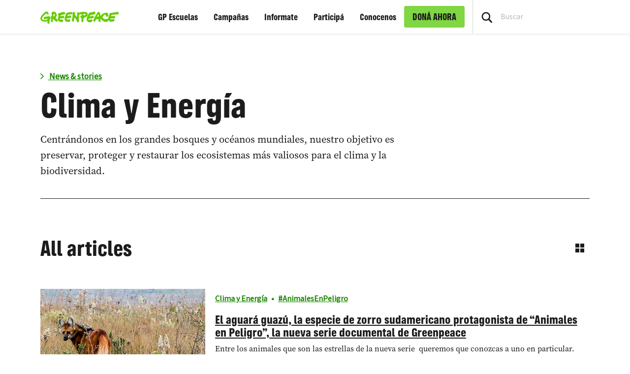

--- FILE ---
content_type: text/html; charset=UTF-8
request_url: https://www.greenpeace.org/argentina/category/problemas/climayenergia/
body_size: 22827
content:

<!DOCTYPE html>
<html lang="es-AR" data-base="https://www.greenpeace.org/argentina/">
<head>
    <meta charset="UTF-8">
    	
<title>Fundación Greenpeace Argentina | Clima y Energía</title>
    	

    
                
                                                            
<script type='application/ld+json'>{"@context":"http:\/\/schema.org","@type":"WebSite","url":"https:\/\/www.greenpeace.org\/argentina","name":"Fundaci\u00f3n Greenpeace Argentina","alternateName":"Greenpeace","potentialAction":{"@type":"SearchAction","target":"https:\/\/www.greenpeace.org\/argentina\/?s={search_term_string}&orderby=_score","query-input":"required name=search_term_string"}}</script>
<script type='application/ld+json'>{"@context":"http:\/\/schema.org","@type":"Organization","url":"https:\/\/www.greenpeace.org\/argentina","sameAs":["https:\/\/www.facebook.com\/GreenpeaceArg\/","https:\/\/twitter.com\/GreenpeaceArg","https:\/\/www.youtube.com\/user\/GreenpeaceArgentina","https:\/\/www.instagram.com\/greenpeacearg\/"],"name":"Fundaci\u00f3n Greenpeace Argentina","logo":"https:\/\/www.greenpeace.org\/argentina\/wp-content\/themes\/planet4-master-theme\/images\/Greenpeace-logo.png"}</script>
    <link rel="pingback" href="https://www.greenpeace.org/argentina/xmlrpc.php">
    <meta name="viewport" content="width=device-width, initial-scale=1">
            <meta name="robots" content="noindex, follow, max-snippet:-1, max-image-preview:large, max-video-preview:-1">
        <link rel="shortcut icon" type="image/ico" href="https://www.greenpeace.org/argentina/wp-content/themes/planet4-master-theme/favicon.ico">
    <style id="" media="all">/* cyrillic-ext */
@font-face {
  font-family: 'Roboto';
  font-style: normal;
  font-weight: 300;
  font-stretch: 100%;
  font-display: swap;
  src: url(/fonts.gstatic.com/s/roboto/v50/KFO7CnqEu92Fr1ME7kSn66aGLdTylUAMa3GUBHMdazTgWw.woff2) format('woff2');
  unicode-range: U+0460-052F, U+1C80-1C8A, U+20B4, U+2DE0-2DFF, U+A640-A69F, U+FE2E-FE2F;
}
/* cyrillic */
@font-face {
  font-family: 'Roboto';
  font-style: normal;
  font-weight: 300;
  font-stretch: 100%;
  font-display: swap;
  src: url(/fonts.gstatic.com/s/roboto/v50/KFO7CnqEu92Fr1ME7kSn66aGLdTylUAMa3iUBHMdazTgWw.woff2) format('woff2');
  unicode-range: U+0301, U+0400-045F, U+0490-0491, U+04B0-04B1, U+2116;
}
/* greek-ext */
@font-face {
  font-family: 'Roboto';
  font-style: normal;
  font-weight: 300;
  font-stretch: 100%;
  font-display: swap;
  src: url(/fonts.gstatic.com/s/roboto/v50/KFO7CnqEu92Fr1ME7kSn66aGLdTylUAMa3CUBHMdazTgWw.woff2) format('woff2');
  unicode-range: U+1F00-1FFF;
}
/* greek */
@font-face {
  font-family: 'Roboto';
  font-style: normal;
  font-weight: 300;
  font-stretch: 100%;
  font-display: swap;
  src: url(/fonts.gstatic.com/s/roboto/v50/KFO7CnqEu92Fr1ME7kSn66aGLdTylUAMa3-UBHMdazTgWw.woff2) format('woff2');
  unicode-range: U+0370-0377, U+037A-037F, U+0384-038A, U+038C, U+038E-03A1, U+03A3-03FF;
}
/* math */
@font-face {
  font-family: 'Roboto';
  font-style: normal;
  font-weight: 300;
  font-stretch: 100%;
  font-display: swap;
  src: url(/fonts.gstatic.com/s/roboto/v50/KFO7CnqEu92Fr1ME7kSn66aGLdTylUAMawCUBHMdazTgWw.woff2) format('woff2');
  unicode-range: U+0302-0303, U+0305, U+0307-0308, U+0310, U+0312, U+0315, U+031A, U+0326-0327, U+032C, U+032F-0330, U+0332-0333, U+0338, U+033A, U+0346, U+034D, U+0391-03A1, U+03A3-03A9, U+03B1-03C9, U+03D1, U+03D5-03D6, U+03F0-03F1, U+03F4-03F5, U+2016-2017, U+2034-2038, U+203C, U+2040, U+2043, U+2047, U+2050, U+2057, U+205F, U+2070-2071, U+2074-208E, U+2090-209C, U+20D0-20DC, U+20E1, U+20E5-20EF, U+2100-2112, U+2114-2115, U+2117-2121, U+2123-214F, U+2190, U+2192, U+2194-21AE, U+21B0-21E5, U+21F1-21F2, U+21F4-2211, U+2213-2214, U+2216-22FF, U+2308-230B, U+2310, U+2319, U+231C-2321, U+2336-237A, U+237C, U+2395, U+239B-23B7, U+23D0, U+23DC-23E1, U+2474-2475, U+25AF, U+25B3, U+25B7, U+25BD, U+25C1, U+25CA, U+25CC, U+25FB, U+266D-266F, U+27C0-27FF, U+2900-2AFF, U+2B0E-2B11, U+2B30-2B4C, U+2BFE, U+3030, U+FF5B, U+FF5D, U+1D400-1D7FF, U+1EE00-1EEFF;
}
/* symbols */
@font-face {
  font-family: 'Roboto';
  font-style: normal;
  font-weight: 300;
  font-stretch: 100%;
  font-display: swap;
  src: url(/fonts.gstatic.com/s/roboto/v50/KFO7CnqEu92Fr1ME7kSn66aGLdTylUAMaxKUBHMdazTgWw.woff2) format('woff2');
  unicode-range: U+0001-000C, U+000E-001F, U+007F-009F, U+20DD-20E0, U+20E2-20E4, U+2150-218F, U+2190, U+2192, U+2194-2199, U+21AF, U+21E6-21F0, U+21F3, U+2218-2219, U+2299, U+22C4-22C6, U+2300-243F, U+2440-244A, U+2460-24FF, U+25A0-27BF, U+2800-28FF, U+2921-2922, U+2981, U+29BF, U+29EB, U+2B00-2BFF, U+4DC0-4DFF, U+FFF9-FFFB, U+10140-1018E, U+10190-1019C, U+101A0, U+101D0-101FD, U+102E0-102FB, U+10E60-10E7E, U+1D2C0-1D2D3, U+1D2E0-1D37F, U+1F000-1F0FF, U+1F100-1F1AD, U+1F1E6-1F1FF, U+1F30D-1F30F, U+1F315, U+1F31C, U+1F31E, U+1F320-1F32C, U+1F336, U+1F378, U+1F37D, U+1F382, U+1F393-1F39F, U+1F3A7-1F3A8, U+1F3AC-1F3AF, U+1F3C2, U+1F3C4-1F3C6, U+1F3CA-1F3CE, U+1F3D4-1F3E0, U+1F3ED, U+1F3F1-1F3F3, U+1F3F5-1F3F7, U+1F408, U+1F415, U+1F41F, U+1F426, U+1F43F, U+1F441-1F442, U+1F444, U+1F446-1F449, U+1F44C-1F44E, U+1F453, U+1F46A, U+1F47D, U+1F4A3, U+1F4B0, U+1F4B3, U+1F4B9, U+1F4BB, U+1F4BF, U+1F4C8-1F4CB, U+1F4D6, U+1F4DA, U+1F4DF, U+1F4E3-1F4E6, U+1F4EA-1F4ED, U+1F4F7, U+1F4F9-1F4FB, U+1F4FD-1F4FE, U+1F503, U+1F507-1F50B, U+1F50D, U+1F512-1F513, U+1F53E-1F54A, U+1F54F-1F5FA, U+1F610, U+1F650-1F67F, U+1F687, U+1F68D, U+1F691, U+1F694, U+1F698, U+1F6AD, U+1F6B2, U+1F6B9-1F6BA, U+1F6BC, U+1F6C6-1F6CF, U+1F6D3-1F6D7, U+1F6E0-1F6EA, U+1F6F0-1F6F3, U+1F6F7-1F6FC, U+1F700-1F7FF, U+1F800-1F80B, U+1F810-1F847, U+1F850-1F859, U+1F860-1F887, U+1F890-1F8AD, U+1F8B0-1F8BB, U+1F8C0-1F8C1, U+1F900-1F90B, U+1F93B, U+1F946, U+1F984, U+1F996, U+1F9E9, U+1FA00-1FA6F, U+1FA70-1FA7C, U+1FA80-1FA89, U+1FA8F-1FAC6, U+1FACE-1FADC, U+1FADF-1FAE9, U+1FAF0-1FAF8, U+1FB00-1FBFF;
}
/* vietnamese */
@font-face {
  font-family: 'Roboto';
  font-style: normal;
  font-weight: 300;
  font-stretch: 100%;
  font-display: swap;
  src: url(/fonts.gstatic.com/s/roboto/v50/KFO7CnqEu92Fr1ME7kSn66aGLdTylUAMa3OUBHMdazTgWw.woff2) format('woff2');
  unicode-range: U+0102-0103, U+0110-0111, U+0128-0129, U+0168-0169, U+01A0-01A1, U+01AF-01B0, U+0300-0301, U+0303-0304, U+0308-0309, U+0323, U+0329, U+1EA0-1EF9, U+20AB;
}
/* latin-ext */
@font-face {
  font-family: 'Roboto';
  font-style: normal;
  font-weight: 300;
  font-stretch: 100%;
  font-display: swap;
  src: url(/fonts.gstatic.com/s/roboto/v50/KFO7CnqEu92Fr1ME7kSn66aGLdTylUAMa3KUBHMdazTgWw.woff2) format('woff2');
  unicode-range: U+0100-02BA, U+02BD-02C5, U+02C7-02CC, U+02CE-02D7, U+02DD-02FF, U+0304, U+0308, U+0329, U+1D00-1DBF, U+1E00-1E9F, U+1EF2-1EFF, U+2020, U+20A0-20AB, U+20AD-20C0, U+2113, U+2C60-2C7F, U+A720-A7FF;
}
/* latin */
@font-face {
  font-family: 'Roboto';
  font-style: normal;
  font-weight: 300;
  font-stretch: 100%;
  font-display: swap;
  src: url(/fonts.gstatic.com/s/roboto/v50/KFO7CnqEu92Fr1ME7kSn66aGLdTylUAMa3yUBHMdazQ.woff2) format('woff2');
  unicode-range: U+0000-00FF, U+0131, U+0152-0153, U+02BB-02BC, U+02C6, U+02DA, U+02DC, U+0304, U+0308, U+0329, U+2000-206F, U+20AC, U+2122, U+2191, U+2193, U+2212, U+2215, U+FEFF, U+FFFD;
}
/* cyrillic-ext */
@font-face {
  font-family: 'Roboto';
  font-style: normal;
  font-weight: 400;
  font-stretch: 100%;
  font-display: swap;
  src: url(/fonts.gstatic.com/s/roboto/v50/KFO7CnqEu92Fr1ME7kSn66aGLdTylUAMa3GUBHMdazTgWw.woff2) format('woff2');
  unicode-range: U+0460-052F, U+1C80-1C8A, U+20B4, U+2DE0-2DFF, U+A640-A69F, U+FE2E-FE2F;
}
/* cyrillic */
@font-face {
  font-family: 'Roboto';
  font-style: normal;
  font-weight: 400;
  font-stretch: 100%;
  font-display: swap;
  src: url(/fonts.gstatic.com/s/roboto/v50/KFO7CnqEu92Fr1ME7kSn66aGLdTylUAMa3iUBHMdazTgWw.woff2) format('woff2');
  unicode-range: U+0301, U+0400-045F, U+0490-0491, U+04B0-04B1, U+2116;
}
/* greek-ext */
@font-face {
  font-family: 'Roboto';
  font-style: normal;
  font-weight: 400;
  font-stretch: 100%;
  font-display: swap;
  src: url(/fonts.gstatic.com/s/roboto/v50/KFO7CnqEu92Fr1ME7kSn66aGLdTylUAMa3CUBHMdazTgWw.woff2) format('woff2');
  unicode-range: U+1F00-1FFF;
}
/* greek */
@font-face {
  font-family: 'Roboto';
  font-style: normal;
  font-weight: 400;
  font-stretch: 100%;
  font-display: swap;
  src: url(/fonts.gstatic.com/s/roboto/v50/KFO7CnqEu92Fr1ME7kSn66aGLdTylUAMa3-UBHMdazTgWw.woff2) format('woff2');
  unicode-range: U+0370-0377, U+037A-037F, U+0384-038A, U+038C, U+038E-03A1, U+03A3-03FF;
}
/* math */
@font-face {
  font-family: 'Roboto';
  font-style: normal;
  font-weight: 400;
  font-stretch: 100%;
  font-display: swap;
  src: url(/fonts.gstatic.com/s/roboto/v50/KFO7CnqEu92Fr1ME7kSn66aGLdTylUAMawCUBHMdazTgWw.woff2) format('woff2');
  unicode-range: U+0302-0303, U+0305, U+0307-0308, U+0310, U+0312, U+0315, U+031A, U+0326-0327, U+032C, U+032F-0330, U+0332-0333, U+0338, U+033A, U+0346, U+034D, U+0391-03A1, U+03A3-03A9, U+03B1-03C9, U+03D1, U+03D5-03D6, U+03F0-03F1, U+03F4-03F5, U+2016-2017, U+2034-2038, U+203C, U+2040, U+2043, U+2047, U+2050, U+2057, U+205F, U+2070-2071, U+2074-208E, U+2090-209C, U+20D0-20DC, U+20E1, U+20E5-20EF, U+2100-2112, U+2114-2115, U+2117-2121, U+2123-214F, U+2190, U+2192, U+2194-21AE, U+21B0-21E5, U+21F1-21F2, U+21F4-2211, U+2213-2214, U+2216-22FF, U+2308-230B, U+2310, U+2319, U+231C-2321, U+2336-237A, U+237C, U+2395, U+239B-23B7, U+23D0, U+23DC-23E1, U+2474-2475, U+25AF, U+25B3, U+25B7, U+25BD, U+25C1, U+25CA, U+25CC, U+25FB, U+266D-266F, U+27C0-27FF, U+2900-2AFF, U+2B0E-2B11, U+2B30-2B4C, U+2BFE, U+3030, U+FF5B, U+FF5D, U+1D400-1D7FF, U+1EE00-1EEFF;
}
/* symbols */
@font-face {
  font-family: 'Roboto';
  font-style: normal;
  font-weight: 400;
  font-stretch: 100%;
  font-display: swap;
  src: url(/fonts.gstatic.com/s/roboto/v50/KFO7CnqEu92Fr1ME7kSn66aGLdTylUAMaxKUBHMdazTgWw.woff2) format('woff2');
  unicode-range: U+0001-000C, U+000E-001F, U+007F-009F, U+20DD-20E0, U+20E2-20E4, U+2150-218F, U+2190, U+2192, U+2194-2199, U+21AF, U+21E6-21F0, U+21F3, U+2218-2219, U+2299, U+22C4-22C6, U+2300-243F, U+2440-244A, U+2460-24FF, U+25A0-27BF, U+2800-28FF, U+2921-2922, U+2981, U+29BF, U+29EB, U+2B00-2BFF, U+4DC0-4DFF, U+FFF9-FFFB, U+10140-1018E, U+10190-1019C, U+101A0, U+101D0-101FD, U+102E0-102FB, U+10E60-10E7E, U+1D2C0-1D2D3, U+1D2E0-1D37F, U+1F000-1F0FF, U+1F100-1F1AD, U+1F1E6-1F1FF, U+1F30D-1F30F, U+1F315, U+1F31C, U+1F31E, U+1F320-1F32C, U+1F336, U+1F378, U+1F37D, U+1F382, U+1F393-1F39F, U+1F3A7-1F3A8, U+1F3AC-1F3AF, U+1F3C2, U+1F3C4-1F3C6, U+1F3CA-1F3CE, U+1F3D4-1F3E0, U+1F3ED, U+1F3F1-1F3F3, U+1F3F5-1F3F7, U+1F408, U+1F415, U+1F41F, U+1F426, U+1F43F, U+1F441-1F442, U+1F444, U+1F446-1F449, U+1F44C-1F44E, U+1F453, U+1F46A, U+1F47D, U+1F4A3, U+1F4B0, U+1F4B3, U+1F4B9, U+1F4BB, U+1F4BF, U+1F4C8-1F4CB, U+1F4D6, U+1F4DA, U+1F4DF, U+1F4E3-1F4E6, U+1F4EA-1F4ED, U+1F4F7, U+1F4F9-1F4FB, U+1F4FD-1F4FE, U+1F503, U+1F507-1F50B, U+1F50D, U+1F512-1F513, U+1F53E-1F54A, U+1F54F-1F5FA, U+1F610, U+1F650-1F67F, U+1F687, U+1F68D, U+1F691, U+1F694, U+1F698, U+1F6AD, U+1F6B2, U+1F6B9-1F6BA, U+1F6BC, U+1F6C6-1F6CF, U+1F6D3-1F6D7, U+1F6E0-1F6EA, U+1F6F0-1F6F3, U+1F6F7-1F6FC, U+1F700-1F7FF, U+1F800-1F80B, U+1F810-1F847, U+1F850-1F859, U+1F860-1F887, U+1F890-1F8AD, U+1F8B0-1F8BB, U+1F8C0-1F8C1, U+1F900-1F90B, U+1F93B, U+1F946, U+1F984, U+1F996, U+1F9E9, U+1FA00-1FA6F, U+1FA70-1FA7C, U+1FA80-1FA89, U+1FA8F-1FAC6, U+1FACE-1FADC, U+1FADF-1FAE9, U+1FAF0-1FAF8, U+1FB00-1FBFF;
}
/* vietnamese */
@font-face {
  font-family: 'Roboto';
  font-style: normal;
  font-weight: 400;
  font-stretch: 100%;
  font-display: swap;
  src: url(/fonts.gstatic.com/s/roboto/v50/KFO7CnqEu92Fr1ME7kSn66aGLdTylUAMa3OUBHMdazTgWw.woff2) format('woff2');
  unicode-range: U+0102-0103, U+0110-0111, U+0128-0129, U+0168-0169, U+01A0-01A1, U+01AF-01B0, U+0300-0301, U+0303-0304, U+0308-0309, U+0323, U+0329, U+1EA0-1EF9, U+20AB;
}
/* latin-ext */
@font-face {
  font-family: 'Roboto';
  font-style: normal;
  font-weight: 400;
  font-stretch: 100%;
  font-display: swap;
  src: url(/fonts.gstatic.com/s/roboto/v50/KFO7CnqEu92Fr1ME7kSn66aGLdTylUAMa3KUBHMdazTgWw.woff2) format('woff2');
  unicode-range: U+0100-02BA, U+02BD-02C5, U+02C7-02CC, U+02CE-02D7, U+02DD-02FF, U+0304, U+0308, U+0329, U+1D00-1DBF, U+1E00-1E9F, U+1EF2-1EFF, U+2020, U+20A0-20AB, U+20AD-20C0, U+2113, U+2C60-2C7F, U+A720-A7FF;
}
/* latin */
@font-face {
  font-family: 'Roboto';
  font-style: normal;
  font-weight: 400;
  font-stretch: 100%;
  font-display: swap;
  src: url(/fonts.gstatic.com/s/roboto/v50/KFO7CnqEu92Fr1ME7kSn66aGLdTylUAMa3yUBHMdazQ.woff2) format('woff2');
  unicode-range: U+0000-00FF, U+0131, U+0152-0153, U+02BB-02BC, U+02C6, U+02DA, U+02DC, U+0304, U+0308, U+0329, U+2000-206F, U+20AC, U+2122, U+2191, U+2193, U+2212, U+2215, U+FEFF, U+FFFD;
}
/* cyrillic-ext */
@font-face {
  font-family: 'Roboto';
  font-style: normal;
  font-weight: 500;
  font-stretch: 100%;
  font-display: swap;
  src: url(/fonts.gstatic.com/s/roboto/v50/KFO7CnqEu92Fr1ME7kSn66aGLdTylUAMa3GUBHMdazTgWw.woff2) format('woff2');
  unicode-range: U+0460-052F, U+1C80-1C8A, U+20B4, U+2DE0-2DFF, U+A640-A69F, U+FE2E-FE2F;
}
/* cyrillic */
@font-face {
  font-family: 'Roboto';
  font-style: normal;
  font-weight: 500;
  font-stretch: 100%;
  font-display: swap;
  src: url(/fonts.gstatic.com/s/roboto/v50/KFO7CnqEu92Fr1ME7kSn66aGLdTylUAMa3iUBHMdazTgWw.woff2) format('woff2');
  unicode-range: U+0301, U+0400-045F, U+0490-0491, U+04B0-04B1, U+2116;
}
/* greek-ext */
@font-face {
  font-family: 'Roboto';
  font-style: normal;
  font-weight: 500;
  font-stretch: 100%;
  font-display: swap;
  src: url(/fonts.gstatic.com/s/roboto/v50/KFO7CnqEu92Fr1ME7kSn66aGLdTylUAMa3CUBHMdazTgWw.woff2) format('woff2');
  unicode-range: U+1F00-1FFF;
}
/* greek */
@font-face {
  font-family: 'Roboto';
  font-style: normal;
  font-weight: 500;
  font-stretch: 100%;
  font-display: swap;
  src: url(/fonts.gstatic.com/s/roboto/v50/KFO7CnqEu92Fr1ME7kSn66aGLdTylUAMa3-UBHMdazTgWw.woff2) format('woff2');
  unicode-range: U+0370-0377, U+037A-037F, U+0384-038A, U+038C, U+038E-03A1, U+03A3-03FF;
}
/* math */
@font-face {
  font-family: 'Roboto';
  font-style: normal;
  font-weight: 500;
  font-stretch: 100%;
  font-display: swap;
  src: url(/fonts.gstatic.com/s/roboto/v50/KFO7CnqEu92Fr1ME7kSn66aGLdTylUAMawCUBHMdazTgWw.woff2) format('woff2');
  unicode-range: U+0302-0303, U+0305, U+0307-0308, U+0310, U+0312, U+0315, U+031A, U+0326-0327, U+032C, U+032F-0330, U+0332-0333, U+0338, U+033A, U+0346, U+034D, U+0391-03A1, U+03A3-03A9, U+03B1-03C9, U+03D1, U+03D5-03D6, U+03F0-03F1, U+03F4-03F5, U+2016-2017, U+2034-2038, U+203C, U+2040, U+2043, U+2047, U+2050, U+2057, U+205F, U+2070-2071, U+2074-208E, U+2090-209C, U+20D0-20DC, U+20E1, U+20E5-20EF, U+2100-2112, U+2114-2115, U+2117-2121, U+2123-214F, U+2190, U+2192, U+2194-21AE, U+21B0-21E5, U+21F1-21F2, U+21F4-2211, U+2213-2214, U+2216-22FF, U+2308-230B, U+2310, U+2319, U+231C-2321, U+2336-237A, U+237C, U+2395, U+239B-23B7, U+23D0, U+23DC-23E1, U+2474-2475, U+25AF, U+25B3, U+25B7, U+25BD, U+25C1, U+25CA, U+25CC, U+25FB, U+266D-266F, U+27C0-27FF, U+2900-2AFF, U+2B0E-2B11, U+2B30-2B4C, U+2BFE, U+3030, U+FF5B, U+FF5D, U+1D400-1D7FF, U+1EE00-1EEFF;
}
/* symbols */
@font-face {
  font-family: 'Roboto';
  font-style: normal;
  font-weight: 500;
  font-stretch: 100%;
  font-display: swap;
  src: url(/fonts.gstatic.com/s/roboto/v50/KFO7CnqEu92Fr1ME7kSn66aGLdTylUAMaxKUBHMdazTgWw.woff2) format('woff2');
  unicode-range: U+0001-000C, U+000E-001F, U+007F-009F, U+20DD-20E0, U+20E2-20E4, U+2150-218F, U+2190, U+2192, U+2194-2199, U+21AF, U+21E6-21F0, U+21F3, U+2218-2219, U+2299, U+22C4-22C6, U+2300-243F, U+2440-244A, U+2460-24FF, U+25A0-27BF, U+2800-28FF, U+2921-2922, U+2981, U+29BF, U+29EB, U+2B00-2BFF, U+4DC0-4DFF, U+FFF9-FFFB, U+10140-1018E, U+10190-1019C, U+101A0, U+101D0-101FD, U+102E0-102FB, U+10E60-10E7E, U+1D2C0-1D2D3, U+1D2E0-1D37F, U+1F000-1F0FF, U+1F100-1F1AD, U+1F1E6-1F1FF, U+1F30D-1F30F, U+1F315, U+1F31C, U+1F31E, U+1F320-1F32C, U+1F336, U+1F378, U+1F37D, U+1F382, U+1F393-1F39F, U+1F3A7-1F3A8, U+1F3AC-1F3AF, U+1F3C2, U+1F3C4-1F3C6, U+1F3CA-1F3CE, U+1F3D4-1F3E0, U+1F3ED, U+1F3F1-1F3F3, U+1F3F5-1F3F7, U+1F408, U+1F415, U+1F41F, U+1F426, U+1F43F, U+1F441-1F442, U+1F444, U+1F446-1F449, U+1F44C-1F44E, U+1F453, U+1F46A, U+1F47D, U+1F4A3, U+1F4B0, U+1F4B3, U+1F4B9, U+1F4BB, U+1F4BF, U+1F4C8-1F4CB, U+1F4D6, U+1F4DA, U+1F4DF, U+1F4E3-1F4E6, U+1F4EA-1F4ED, U+1F4F7, U+1F4F9-1F4FB, U+1F4FD-1F4FE, U+1F503, U+1F507-1F50B, U+1F50D, U+1F512-1F513, U+1F53E-1F54A, U+1F54F-1F5FA, U+1F610, U+1F650-1F67F, U+1F687, U+1F68D, U+1F691, U+1F694, U+1F698, U+1F6AD, U+1F6B2, U+1F6B9-1F6BA, U+1F6BC, U+1F6C6-1F6CF, U+1F6D3-1F6D7, U+1F6E0-1F6EA, U+1F6F0-1F6F3, U+1F6F7-1F6FC, U+1F700-1F7FF, U+1F800-1F80B, U+1F810-1F847, U+1F850-1F859, U+1F860-1F887, U+1F890-1F8AD, U+1F8B0-1F8BB, U+1F8C0-1F8C1, U+1F900-1F90B, U+1F93B, U+1F946, U+1F984, U+1F996, U+1F9E9, U+1FA00-1FA6F, U+1FA70-1FA7C, U+1FA80-1FA89, U+1FA8F-1FAC6, U+1FACE-1FADC, U+1FADF-1FAE9, U+1FAF0-1FAF8, U+1FB00-1FBFF;
}
/* vietnamese */
@font-face {
  font-family: 'Roboto';
  font-style: normal;
  font-weight: 500;
  font-stretch: 100%;
  font-display: swap;
  src: url(/fonts.gstatic.com/s/roboto/v50/KFO7CnqEu92Fr1ME7kSn66aGLdTylUAMa3OUBHMdazTgWw.woff2) format('woff2');
  unicode-range: U+0102-0103, U+0110-0111, U+0128-0129, U+0168-0169, U+01A0-01A1, U+01AF-01B0, U+0300-0301, U+0303-0304, U+0308-0309, U+0323, U+0329, U+1EA0-1EF9, U+20AB;
}
/* latin-ext */
@font-face {
  font-family: 'Roboto';
  font-style: normal;
  font-weight: 500;
  font-stretch: 100%;
  font-display: swap;
  src: url(/fonts.gstatic.com/s/roboto/v50/KFO7CnqEu92Fr1ME7kSn66aGLdTylUAMa3KUBHMdazTgWw.woff2) format('woff2');
  unicode-range: U+0100-02BA, U+02BD-02C5, U+02C7-02CC, U+02CE-02D7, U+02DD-02FF, U+0304, U+0308, U+0329, U+1D00-1DBF, U+1E00-1E9F, U+1EF2-1EFF, U+2020, U+20A0-20AB, U+20AD-20C0, U+2113, U+2C60-2C7F, U+A720-A7FF;
}
/* latin */
@font-face {
  font-family: 'Roboto';
  font-style: normal;
  font-weight: 500;
  font-stretch: 100%;
  font-display: swap;
  src: url(/fonts.gstatic.com/s/roboto/v50/KFO7CnqEu92Fr1ME7kSn66aGLdTylUAMa3yUBHMdazQ.woff2) format('woff2');
  unicode-range: U+0000-00FF, U+0131, U+0152-0153, U+02BB-02BC, U+02C6, U+02DA, U+02DC, U+0304, U+0308, U+0329, U+2000-206F, U+20AC, U+2122, U+2191, U+2193, U+2212, U+2215, U+FEFF, U+FFFD;
}
/* cyrillic-ext */
@font-face {
  font-family: 'Roboto';
  font-style: normal;
  font-weight: 700;
  font-stretch: 100%;
  font-display: swap;
  src: url(/fonts.gstatic.com/s/roboto/v50/KFO7CnqEu92Fr1ME7kSn66aGLdTylUAMa3GUBHMdazTgWw.woff2) format('woff2');
  unicode-range: U+0460-052F, U+1C80-1C8A, U+20B4, U+2DE0-2DFF, U+A640-A69F, U+FE2E-FE2F;
}
/* cyrillic */
@font-face {
  font-family: 'Roboto';
  font-style: normal;
  font-weight: 700;
  font-stretch: 100%;
  font-display: swap;
  src: url(/fonts.gstatic.com/s/roboto/v50/KFO7CnqEu92Fr1ME7kSn66aGLdTylUAMa3iUBHMdazTgWw.woff2) format('woff2');
  unicode-range: U+0301, U+0400-045F, U+0490-0491, U+04B0-04B1, U+2116;
}
/* greek-ext */
@font-face {
  font-family: 'Roboto';
  font-style: normal;
  font-weight: 700;
  font-stretch: 100%;
  font-display: swap;
  src: url(/fonts.gstatic.com/s/roboto/v50/KFO7CnqEu92Fr1ME7kSn66aGLdTylUAMa3CUBHMdazTgWw.woff2) format('woff2');
  unicode-range: U+1F00-1FFF;
}
/* greek */
@font-face {
  font-family: 'Roboto';
  font-style: normal;
  font-weight: 700;
  font-stretch: 100%;
  font-display: swap;
  src: url(/fonts.gstatic.com/s/roboto/v50/KFO7CnqEu92Fr1ME7kSn66aGLdTylUAMa3-UBHMdazTgWw.woff2) format('woff2');
  unicode-range: U+0370-0377, U+037A-037F, U+0384-038A, U+038C, U+038E-03A1, U+03A3-03FF;
}
/* math */
@font-face {
  font-family: 'Roboto';
  font-style: normal;
  font-weight: 700;
  font-stretch: 100%;
  font-display: swap;
  src: url(/fonts.gstatic.com/s/roboto/v50/KFO7CnqEu92Fr1ME7kSn66aGLdTylUAMawCUBHMdazTgWw.woff2) format('woff2');
  unicode-range: U+0302-0303, U+0305, U+0307-0308, U+0310, U+0312, U+0315, U+031A, U+0326-0327, U+032C, U+032F-0330, U+0332-0333, U+0338, U+033A, U+0346, U+034D, U+0391-03A1, U+03A3-03A9, U+03B1-03C9, U+03D1, U+03D5-03D6, U+03F0-03F1, U+03F4-03F5, U+2016-2017, U+2034-2038, U+203C, U+2040, U+2043, U+2047, U+2050, U+2057, U+205F, U+2070-2071, U+2074-208E, U+2090-209C, U+20D0-20DC, U+20E1, U+20E5-20EF, U+2100-2112, U+2114-2115, U+2117-2121, U+2123-214F, U+2190, U+2192, U+2194-21AE, U+21B0-21E5, U+21F1-21F2, U+21F4-2211, U+2213-2214, U+2216-22FF, U+2308-230B, U+2310, U+2319, U+231C-2321, U+2336-237A, U+237C, U+2395, U+239B-23B7, U+23D0, U+23DC-23E1, U+2474-2475, U+25AF, U+25B3, U+25B7, U+25BD, U+25C1, U+25CA, U+25CC, U+25FB, U+266D-266F, U+27C0-27FF, U+2900-2AFF, U+2B0E-2B11, U+2B30-2B4C, U+2BFE, U+3030, U+FF5B, U+FF5D, U+1D400-1D7FF, U+1EE00-1EEFF;
}
/* symbols */
@font-face {
  font-family: 'Roboto';
  font-style: normal;
  font-weight: 700;
  font-stretch: 100%;
  font-display: swap;
  src: url(/fonts.gstatic.com/s/roboto/v50/KFO7CnqEu92Fr1ME7kSn66aGLdTylUAMaxKUBHMdazTgWw.woff2) format('woff2');
  unicode-range: U+0001-000C, U+000E-001F, U+007F-009F, U+20DD-20E0, U+20E2-20E4, U+2150-218F, U+2190, U+2192, U+2194-2199, U+21AF, U+21E6-21F0, U+21F3, U+2218-2219, U+2299, U+22C4-22C6, U+2300-243F, U+2440-244A, U+2460-24FF, U+25A0-27BF, U+2800-28FF, U+2921-2922, U+2981, U+29BF, U+29EB, U+2B00-2BFF, U+4DC0-4DFF, U+FFF9-FFFB, U+10140-1018E, U+10190-1019C, U+101A0, U+101D0-101FD, U+102E0-102FB, U+10E60-10E7E, U+1D2C0-1D2D3, U+1D2E0-1D37F, U+1F000-1F0FF, U+1F100-1F1AD, U+1F1E6-1F1FF, U+1F30D-1F30F, U+1F315, U+1F31C, U+1F31E, U+1F320-1F32C, U+1F336, U+1F378, U+1F37D, U+1F382, U+1F393-1F39F, U+1F3A7-1F3A8, U+1F3AC-1F3AF, U+1F3C2, U+1F3C4-1F3C6, U+1F3CA-1F3CE, U+1F3D4-1F3E0, U+1F3ED, U+1F3F1-1F3F3, U+1F3F5-1F3F7, U+1F408, U+1F415, U+1F41F, U+1F426, U+1F43F, U+1F441-1F442, U+1F444, U+1F446-1F449, U+1F44C-1F44E, U+1F453, U+1F46A, U+1F47D, U+1F4A3, U+1F4B0, U+1F4B3, U+1F4B9, U+1F4BB, U+1F4BF, U+1F4C8-1F4CB, U+1F4D6, U+1F4DA, U+1F4DF, U+1F4E3-1F4E6, U+1F4EA-1F4ED, U+1F4F7, U+1F4F9-1F4FB, U+1F4FD-1F4FE, U+1F503, U+1F507-1F50B, U+1F50D, U+1F512-1F513, U+1F53E-1F54A, U+1F54F-1F5FA, U+1F610, U+1F650-1F67F, U+1F687, U+1F68D, U+1F691, U+1F694, U+1F698, U+1F6AD, U+1F6B2, U+1F6B9-1F6BA, U+1F6BC, U+1F6C6-1F6CF, U+1F6D3-1F6D7, U+1F6E0-1F6EA, U+1F6F0-1F6F3, U+1F6F7-1F6FC, U+1F700-1F7FF, U+1F800-1F80B, U+1F810-1F847, U+1F850-1F859, U+1F860-1F887, U+1F890-1F8AD, U+1F8B0-1F8BB, U+1F8C0-1F8C1, U+1F900-1F90B, U+1F93B, U+1F946, U+1F984, U+1F996, U+1F9E9, U+1FA00-1FA6F, U+1FA70-1FA7C, U+1FA80-1FA89, U+1FA8F-1FAC6, U+1FACE-1FADC, U+1FADF-1FAE9, U+1FAF0-1FAF8, U+1FB00-1FBFF;
}
/* vietnamese */
@font-face {
  font-family: 'Roboto';
  font-style: normal;
  font-weight: 700;
  font-stretch: 100%;
  font-display: swap;
  src: url(/fonts.gstatic.com/s/roboto/v50/KFO7CnqEu92Fr1ME7kSn66aGLdTylUAMa3OUBHMdazTgWw.woff2) format('woff2');
  unicode-range: U+0102-0103, U+0110-0111, U+0128-0129, U+0168-0169, U+01A0-01A1, U+01AF-01B0, U+0300-0301, U+0303-0304, U+0308-0309, U+0323, U+0329, U+1EA0-1EF9, U+20AB;
}
/* latin-ext */
@font-face {
  font-family: 'Roboto';
  font-style: normal;
  font-weight: 700;
  font-stretch: 100%;
  font-display: swap;
  src: url(/fonts.gstatic.com/s/roboto/v50/KFO7CnqEu92Fr1ME7kSn66aGLdTylUAMa3KUBHMdazTgWw.woff2) format('woff2');
  unicode-range: U+0100-02BA, U+02BD-02C5, U+02C7-02CC, U+02CE-02D7, U+02DD-02FF, U+0304, U+0308, U+0329, U+1D00-1DBF, U+1E00-1E9F, U+1EF2-1EFF, U+2020, U+20A0-20AB, U+20AD-20C0, U+2113, U+2C60-2C7F, U+A720-A7FF;
}
/* latin */
@font-face {
  font-family: 'Roboto';
  font-style: normal;
  font-weight: 700;
  font-stretch: 100%;
  font-display: swap;
  src: url(/fonts.gstatic.com/s/roboto/v50/KFO7CnqEu92Fr1ME7kSn66aGLdTylUAMa3yUBHMdazQ.woff2) format('woff2');
  unicode-range: U+0000-00FF, U+0131, U+0152-0153, U+02BB-02BC, U+02C6, U+02DA, U+02DC, U+0304, U+0308, U+0329, U+2000-206F, U+20AC, U+2122, U+2191, U+2193, U+2212, U+2215, U+FEFF, U+FFFD;
}
/* cyrillic-ext */
@font-face {
  font-family: 'Roboto';
  font-style: normal;
  font-weight: 900;
  font-stretch: 100%;
  font-display: swap;
  src: url(/fonts.gstatic.com/s/roboto/v50/KFO7CnqEu92Fr1ME7kSn66aGLdTylUAMa3GUBHMdazTgWw.woff2) format('woff2');
  unicode-range: U+0460-052F, U+1C80-1C8A, U+20B4, U+2DE0-2DFF, U+A640-A69F, U+FE2E-FE2F;
}
/* cyrillic */
@font-face {
  font-family: 'Roboto';
  font-style: normal;
  font-weight: 900;
  font-stretch: 100%;
  font-display: swap;
  src: url(/fonts.gstatic.com/s/roboto/v50/KFO7CnqEu92Fr1ME7kSn66aGLdTylUAMa3iUBHMdazTgWw.woff2) format('woff2');
  unicode-range: U+0301, U+0400-045F, U+0490-0491, U+04B0-04B1, U+2116;
}
/* greek-ext */
@font-face {
  font-family: 'Roboto';
  font-style: normal;
  font-weight: 900;
  font-stretch: 100%;
  font-display: swap;
  src: url(/fonts.gstatic.com/s/roboto/v50/KFO7CnqEu92Fr1ME7kSn66aGLdTylUAMa3CUBHMdazTgWw.woff2) format('woff2');
  unicode-range: U+1F00-1FFF;
}
/* greek */
@font-face {
  font-family: 'Roboto';
  font-style: normal;
  font-weight: 900;
  font-stretch: 100%;
  font-display: swap;
  src: url(/fonts.gstatic.com/s/roboto/v50/KFO7CnqEu92Fr1ME7kSn66aGLdTylUAMa3-UBHMdazTgWw.woff2) format('woff2');
  unicode-range: U+0370-0377, U+037A-037F, U+0384-038A, U+038C, U+038E-03A1, U+03A3-03FF;
}
/* math */
@font-face {
  font-family: 'Roboto';
  font-style: normal;
  font-weight: 900;
  font-stretch: 100%;
  font-display: swap;
  src: url(/fonts.gstatic.com/s/roboto/v50/KFO7CnqEu92Fr1ME7kSn66aGLdTylUAMawCUBHMdazTgWw.woff2) format('woff2');
  unicode-range: U+0302-0303, U+0305, U+0307-0308, U+0310, U+0312, U+0315, U+031A, U+0326-0327, U+032C, U+032F-0330, U+0332-0333, U+0338, U+033A, U+0346, U+034D, U+0391-03A1, U+03A3-03A9, U+03B1-03C9, U+03D1, U+03D5-03D6, U+03F0-03F1, U+03F4-03F5, U+2016-2017, U+2034-2038, U+203C, U+2040, U+2043, U+2047, U+2050, U+2057, U+205F, U+2070-2071, U+2074-208E, U+2090-209C, U+20D0-20DC, U+20E1, U+20E5-20EF, U+2100-2112, U+2114-2115, U+2117-2121, U+2123-214F, U+2190, U+2192, U+2194-21AE, U+21B0-21E5, U+21F1-21F2, U+21F4-2211, U+2213-2214, U+2216-22FF, U+2308-230B, U+2310, U+2319, U+231C-2321, U+2336-237A, U+237C, U+2395, U+239B-23B7, U+23D0, U+23DC-23E1, U+2474-2475, U+25AF, U+25B3, U+25B7, U+25BD, U+25C1, U+25CA, U+25CC, U+25FB, U+266D-266F, U+27C0-27FF, U+2900-2AFF, U+2B0E-2B11, U+2B30-2B4C, U+2BFE, U+3030, U+FF5B, U+FF5D, U+1D400-1D7FF, U+1EE00-1EEFF;
}
/* symbols */
@font-face {
  font-family: 'Roboto';
  font-style: normal;
  font-weight: 900;
  font-stretch: 100%;
  font-display: swap;
  src: url(/fonts.gstatic.com/s/roboto/v50/KFO7CnqEu92Fr1ME7kSn66aGLdTylUAMaxKUBHMdazTgWw.woff2) format('woff2');
  unicode-range: U+0001-000C, U+000E-001F, U+007F-009F, U+20DD-20E0, U+20E2-20E4, U+2150-218F, U+2190, U+2192, U+2194-2199, U+21AF, U+21E6-21F0, U+21F3, U+2218-2219, U+2299, U+22C4-22C6, U+2300-243F, U+2440-244A, U+2460-24FF, U+25A0-27BF, U+2800-28FF, U+2921-2922, U+2981, U+29BF, U+29EB, U+2B00-2BFF, U+4DC0-4DFF, U+FFF9-FFFB, U+10140-1018E, U+10190-1019C, U+101A0, U+101D0-101FD, U+102E0-102FB, U+10E60-10E7E, U+1D2C0-1D2D3, U+1D2E0-1D37F, U+1F000-1F0FF, U+1F100-1F1AD, U+1F1E6-1F1FF, U+1F30D-1F30F, U+1F315, U+1F31C, U+1F31E, U+1F320-1F32C, U+1F336, U+1F378, U+1F37D, U+1F382, U+1F393-1F39F, U+1F3A7-1F3A8, U+1F3AC-1F3AF, U+1F3C2, U+1F3C4-1F3C6, U+1F3CA-1F3CE, U+1F3D4-1F3E0, U+1F3ED, U+1F3F1-1F3F3, U+1F3F5-1F3F7, U+1F408, U+1F415, U+1F41F, U+1F426, U+1F43F, U+1F441-1F442, U+1F444, U+1F446-1F449, U+1F44C-1F44E, U+1F453, U+1F46A, U+1F47D, U+1F4A3, U+1F4B0, U+1F4B3, U+1F4B9, U+1F4BB, U+1F4BF, U+1F4C8-1F4CB, U+1F4D6, U+1F4DA, U+1F4DF, U+1F4E3-1F4E6, U+1F4EA-1F4ED, U+1F4F7, U+1F4F9-1F4FB, U+1F4FD-1F4FE, U+1F503, U+1F507-1F50B, U+1F50D, U+1F512-1F513, U+1F53E-1F54A, U+1F54F-1F5FA, U+1F610, U+1F650-1F67F, U+1F687, U+1F68D, U+1F691, U+1F694, U+1F698, U+1F6AD, U+1F6B2, U+1F6B9-1F6BA, U+1F6BC, U+1F6C6-1F6CF, U+1F6D3-1F6D7, U+1F6E0-1F6EA, U+1F6F0-1F6F3, U+1F6F7-1F6FC, U+1F700-1F7FF, U+1F800-1F80B, U+1F810-1F847, U+1F850-1F859, U+1F860-1F887, U+1F890-1F8AD, U+1F8B0-1F8BB, U+1F8C0-1F8C1, U+1F900-1F90B, U+1F93B, U+1F946, U+1F984, U+1F996, U+1F9E9, U+1FA00-1FA6F, U+1FA70-1FA7C, U+1FA80-1FA89, U+1FA8F-1FAC6, U+1FACE-1FADC, U+1FADF-1FAE9, U+1FAF0-1FAF8, U+1FB00-1FBFF;
}
/* vietnamese */
@font-face {
  font-family: 'Roboto';
  font-style: normal;
  font-weight: 900;
  font-stretch: 100%;
  font-display: swap;
  src: url(/fonts.gstatic.com/s/roboto/v50/KFO7CnqEu92Fr1ME7kSn66aGLdTylUAMa3OUBHMdazTgWw.woff2) format('woff2');
  unicode-range: U+0102-0103, U+0110-0111, U+0128-0129, U+0168-0169, U+01A0-01A1, U+01AF-01B0, U+0300-0301, U+0303-0304, U+0308-0309, U+0323, U+0329, U+1EA0-1EF9, U+20AB;
}
/* latin-ext */
@font-face {
  font-family: 'Roboto';
  font-style: normal;
  font-weight: 900;
  font-stretch: 100%;
  font-display: swap;
  src: url(/fonts.gstatic.com/s/roboto/v50/KFO7CnqEu92Fr1ME7kSn66aGLdTylUAMa3KUBHMdazTgWw.woff2) format('woff2');
  unicode-range: U+0100-02BA, U+02BD-02C5, U+02C7-02CC, U+02CE-02D7, U+02DD-02FF, U+0304, U+0308, U+0329, U+1D00-1DBF, U+1E00-1E9F, U+1EF2-1EFF, U+2020, U+20A0-20AB, U+20AD-20C0, U+2113, U+2C60-2C7F, U+A720-A7FF;
}
/* latin */
@font-face {
  font-family: 'Roboto';
  font-style: normal;
  font-weight: 900;
  font-stretch: 100%;
  font-display: swap;
  src: url(/fonts.gstatic.com/s/roboto/v50/KFO7CnqEu92Fr1ME7kSn66aGLdTylUAMa3yUBHMdazQ.woff2) format('woff2');
  unicode-range: U+0000-00FF, U+0131, U+0152-0153, U+02BB-02BC, U+02C6, U+02DA, U+02DC, U+0304, U+0308, U+0329, U+2000-206F, U+20AC, U+2122, U+2191, U+2193, U+2212, U+2215, U+FEFF, U+FFFD;
}
</style>
<style id="" media="all">/* cyrillic-ext */
@font-face {
  font-family: 'Lora';
  font-style: italic;
  font-weight: 400;
  font-display: swap;
  src: url(/fonts.gstatic.com/s/lora/v37/0QI8MX1D_JOuMw_hLdO6T2wV9KnW-MoFoqJ2nPWc3ZyhTjcV.woff2) format('woff2');
  unicode-range: U+0460-052F, U+1C80-1C8A, U+20B4, U+2DE0-2DFF, U+A640-A69F, U+FE2E-FE2F;
}
/* cyrillic */
@font-face {
  font-family: 'Lora';
  font-style: italic;
  font-weight: 400;
  font-display: swap;
  src: url(/fonts.gstatic.com/s/lora/v37/0QI8MX1D_JOuMw_hLdO6T2wV9KnW-MoFoqt2nPWc3ZyhTjcV.woff2) format('woff2');
  unicode-range: U+0301, U+0400-045F, U+0490-0491, U+04B0-04B1, U+2116;
}
/* math */
@font-face {
  font-family: 'Lora';
  font-style: italic;
  font-weight: 400;
  font-display: swap;
  src: url(/fonts.gstatic.com/s/lora/v37/0QI8MX1D_JOuMw_hLdO6T2wV9KnW-MoFotN2nPWc3ZyhTjcV.woff2) format('woff2');
  unicode-range: U+0302-0303, U+0305, U+0307-0308, U+0310, U+0312, U+0315, U+031A, U+0326-0327, U+032C, U+032F-0330, U+0332-0333, U+0338, U+033A, U+0346, U+034D, U+0391-03A1, U+03A3-03A9, U+03B1-03C9, U+03D1, U+03D5-03D6, U+03F0-03F1, U+03F4-03F5, U+2016-2017, U+2034-2038, U+203C, U+2040, U+2043, U+2047, U+2050, U+2057, U+205F, U+2070-2071, U+2074-208E, U+2090-209C, U+20D0-20DC, U+20E1, U+20E5-20EF, U+2100-2112, U+2114-2115, U+2117-2121, U+2123-214F, U+2190, U+2192, U+2194-21AE, U+21B0-21E5, U+21F1-21F2, U+21F4-2211, U+2213-2214, U+2216-22FF, U+2308-230B, U+2310, U+2319, U+231C-2321, U+2336-237A, U+237C, U+2395, U+239B-23B7, U+23D0, U+23DC-23E1, U+2474-2475, U+25AF, U+25B3, U+25B7, U+25BD, U+25C1, U+25CA, U+25CC, U+25FB, U+266D-266F, U+27C0-27FF, U+2900-2AFF, U+2B0E-2B11, U+2B30-2B4C, U+2BFE, U+3030, U+FF5B, U+FF5D, U+1D400-1D7FF, U+1EE00-1EEFF;
}
/* symbols */
@font-face {
  font-family: 'Lora';
  font-style: italic;
  font-weight: 400;
  font-display: swap;
  src: url(/fonts.gstatic.com/s/lora/v37/0QI8MX1D_JOuMw_hLdO6T2wV9KnW-MoFosF2nPWc3ZyhTjcV.woff2) format('woff2');
  unicode-range: U+0001-000C, U+000E-001F, U+007F-009F, U+20DD-20E0, U+20E2-20E4, U+2150-218F, U+2190, U+2192, U+2194-2199, U+21AF, U+21E6-21F0, U+21F3, U+2218-2219, U+2299, U+22C4-22C6, U+2300-243F, U+2440-244A, U+2460-24FF, U+25A0-27BF, U+2800-28FF, U+2921-2922, U+2981, U+29BF, U+29EB, U+2B00-2BFF, U+4DC0-4DFF, U+FFF9-FFFB, U+10140-1018E, U+10190-1019C, U+101A0, U+101D0-101FD, U+102E0-102FB, U+10E60-10E7E, U+1D2C0-1D2D3, U+1D2E0-1D37F, U+1F000-1F0FF, U+1F100-1F1AD, U+1F1E6-1F1FF, U+1F30D-1F30F, U+1F315, U+1F31C, U+1F31E, U+1F320-1F32C, U+1F336, U+1F378, U+1F37D, U+1F382, U+1F393-1F39F, U+1F3A7-1F3A8, U+1F3AC-1F3AF, U+1F3C2, U+1F3C4-1F3C6, U+1F3CA-1F3CE, U+1F3D4-1F3E0, U+1F3ED, U+1F3F1-1F3F3, U+1F3F5-1F3F7, U+1F408, U+1F415, U+1F41F, U+1F426, U+1F43F, U+1F441-1F442, U+1F444, U+1F446-1F449, U+1F44C-1F44E, U+1F453, U+1F46A, U+1F47D, U+1F4A3, U+1F4B0, U+1F4B3, U+1F4B9, U+1F4BB, U+1F4BF, U+1F4C8-1F4CB, U+1F4D6, U+1F4DA, U+1F4DF, U+1F4E3-1F4E6, U+1F4EA-1F4ED, U+1F4F7, U+1F4F9-1F4FB, U+1F4FD-1F4FE, U+1F503, U+1F507-1F50B, U+1F50D, U+1F512-1F513, U+1F53E-1F54A, U+1F54F-1F5FA, U+1F610, U+1F650-1F67F, U+1F687, U+1F68D, U+1F691, U+1F694, U+1F698, U+1F6AD, U+1F6B2, U+1F6B9-1F6BA, U+1F6BC, U+1F6C6-1F6CF, U+1F6D3-1F6D7, U+1F6E0-1F6EA, U+1F6F0-1F6F3, U+1F6F7-1F6FC, U+1F700-1F7FF, U+1F800-1F80B, U+1F810-1F847, U+1F850-1F859, U+1F860-1F887, U+1F890-1F8AD, U+1F8B0-1F8BB, U+1F8C0-1F8C1, U+1F900-1F90B, U+1F93B, U+1F946, U+1F984, U+1F996, U+1F9E9, U+1FA00-1FA6F, U+1FA70-1FA7C, U+1FA80-1FA89, U+1FA8F-1FAC6, U+1FACE-1FADC, U+1FADF-1FAE9, U+1FAF0-1FAF8, U+1FB00-1FBFF;
}
/* vietnamese */
@font-face {
  font-family: 'Lora';
  font-style: italic;
  font-weight: 400;
  font-display: swap;
  src: url(/fonts.gstatic.com/s/lora/v37/0QI8MX1D_JOuMw_hLdO6T2wV9KnW-MoFoqB2nPWc3ZyhTjcV.woff2) format('woff2');
  unicode-range: U+0102-0103, U+0110-0111, U+0128-0129, U+0168-0169, U+01A0-01A1, U+01AF-01B0, U+0300-0301, U+0303-0304, U+0308-0309, U+0323, U+0329, U+1EA0-1EF9, U+20AB;
}
/* latin-ext */
@font-face {
  font-family: 'Lora';
  font-style: italic;
  font-weight: 400;
  font-display: swap;
  src: url(/fonts.gstatic.com/s/lora/v37/0QI8MX1D_JOuMw_hLdO6T2wV9KnW-MoFoqF2nPWc3ZyhTjcV.woff2) format('woff2');
  unicode-range: U+0100-02BA, U+02BD-02C5, U+02C7-02CC, U+02CE-02D7, U+02DD-02FF, U+0304, U+0308, U+0329, U+1D00-1DBF, U+1E00-1E9F, U+1EF2-1EFF, U+2020, U+20A0-20AB, U+20AD-20C0, U+2113, U+2C60-2C7F, U+A720-A7FF;
}
/* latin */
@font-face {
  font-family: 'Lora';
  font-style: italic;
  font-weight: 400;
  font-display: swap;
  src: url(/fonts.gstatic.com/s/lora/v37/0QI8MX1D_JOuMw_hLdO6T2wV9KnW-MoFoq92nPWc3ZyhTg.woff2) format('woff2');
  unicode-range: U+0000-00FF, U+0131, U+0152-0153, U+02BB-02BC, U+02C6, U+02DA, U+02DC, U+0304, U+0308, U+0329, U+2000-206F, U+20AC, U+2122, U+2191, U+2193, U+2212, U+2215, U+FEFF, U+FFFD;
}
/* cyrillic-ext */
@font-face {
  font-family: 'Lora';
  font-style: normal;
  font-weight: 400;
  font-display: swap;
  src: url(/fonts.gstatic.com/s/lora/v37/0QIvMX1D_JOuMwf7I_FMl_GW8g.woff2) format('woff2');
  unicode-range: U+0460-052F, U+1C80-1C8A, U+20B4, U+2DE0-2DFF, U+A640-A69F, U+FE2E-FE2F;
}
/* cyrillic */
@font-face {
  font-family: 'Lora';
  font-style: normal;
  font-weight: 400;
  font-display: swap;
  src: url(/fonts.gstatic.com/s/lora/v37/0QIvMX1D_JOuMw77I_FMl_GW8g.woff2) format('woff2');
  unicode-range: U+0301, U+0400-045F, U+0490-0491, U+04B0-04B1, U+2116;
}
/* math */
@font-face {
  font-family: 'Lora';
  font-style: normal;
  font-weight: 400;
  font-display: swap;
  src: url(/fonts.gstatic.com/s/lora/v37/0QIvMX1D_JOuM3b7I_FMl_GW8g.woff2) format('woff2');
  unicode-range: U+0302-0303, U+0305, U+0307-0308, U+0310, U+0312, U+0315, U+031A, U+0326-0327, U+032C, U+032F-0330, U+0332-0333, U+0338, U+033A, U+0346, U+034D, U+0391-03A1, U+03A3-03A9, U+03B1-03C9, U+03D1, U+03D5-03D6, U+03F0-03F1, U+03F4-03F5, U+2016-2017, U+2034-2038, U+203C, U+2040, U+2043, U+2047, U+2050, U+2057, U+205F, U+2070-2071, U+2074-208E, U+2090-209C, U+20D0-20DC, U+20E1, U+20E5-20EF, U+2100-2112, U+2114-2115, U+2117-2121, U+2123-214F, U+2190, U+2192, U+2194-21AE, U+21B0-21E5, U+21F1-21F2, U+21F4-2211, U+2213-2214, U+2216-22FF, U+2308-230B, U+2310, U+2319, U+231C-2321, U+2336-237A, U+237C, U+2395, U+239B-23B7, U+23D0, U+23DC-23E1, U+2474-2475, U+25AF, U+25B3, U+25B7, U+25BD, U+25C1, U+25CA, U+25CC, U+25FB, U+266D-266F, U+27C0-27FF, U+2900-2AFF, U+2B0E-2B11, U+2B30-2B4C, U+2BFE, U+3030, U+FF5B, U+FF5D, U+1D400-1D7FF, U+1EE00-1EEFF;
}
/* symbols */
@font-face {
  font-family: 'Lora';
  font-style: normal;
  font-weight: 400;
  font-display: swap;
  src: url(/fonts.gstatic.com/s/lora/v37/0QIvMX1D_JOuM2T7I_FMl_GW8g.woff2) format('woff2');
  unicode-range: U+0001-000C, U+000E-001F, U+007F-009F, U+20DD-20E0, U+20E2-20E4, U+2150-218F, U+2190, U+2192, U+2194-2199, U+21AF, U+21E6-21F0, U+21F3, U+2218-2219, U+2299, U+22C4-22C6, U+2300-243F, U+2440-244A, U+2460-24FF, U+25A0-27BF, U+2800-28FF, U+2921-2922, U+2981, U+29BF, U+29EB, U+2B00-2BFF, U+4DC0-4DFF, U+FFF9-FFFB, U+10140-1018E, U+10190-1019C, U+101A0, U+101D0-101FD, U+102E0-102FB, U+10E60-10E7E, U+1D2C0-1D2D3, U+1D2E0-1D37F, U+1F000-1F0FF, U+1F100-1F1AD, U+1F1E6-1F1FF, U+1F30D-1F30F, U+1F315, U+1F31C, U+1F31E, U+1F320-1F32C, U+1F336, U+1F378, U+1F37D, U+1F382, U+1F393-1F39F, U+1F3A7-1F3A8, U+1F3AC-1F3AF, U+1F3C2, U+1F3C4-1F3C6, U+1F3CA-1F3CE, U+1F3D4-1F3E0, U+1F3ED, U+1F3F1-1F3F3, U+1F3F5-1F3F7, U+1F408, U+1F415, U+1F41F, U+1F426, U+1F43F, U+1F441-1F442, U+1F444, U+1F446-1F449, U+1F44C-1F44E, U+1F453, U+1F46A, U+1F47D, U+1F4A3, U+1F4B0, U+1F4B3, U+1F4B9, U+1F4BB, U+1F4BF, U+1F4C8-1F4CB, U+1F4D6, U+1F4DA, U+1F4DF, U+1F4E3-1F4E6, U+1F4EA-1F4ED, U+1F4F7, U+1F4F9-1F4FB, U+1F4FD-1F4FE, U+1F503, U+1F507-1F50B, U+1F50D, U+1F512-1F513, U+1F53E-1F54A, U+1F54F-1F5FA, U+1F610, U+1F650-1F67F, U+1F687, U+1F68D, U+1F691, U+1F694, U+1F698, U+1F6AD, U+1F6B2, U+1F6B9-1F6BA, U+1F6BC, U+1F6C6-1F6CF, U+1F6D3-1F6D7, U+1F6E0-1F6EA, U+1F6F0-1F6F3, U+1F6F7-1F6FC, U+1F700-1F7FF, U+1F800-1F80B, U+1F810-1F847, U+1F850-1F859, U+1F860-1F887, U+1F890-1F8AD, U+1F8B0-1F8BB, U+1F8C0-1F8C1, U+1F900-1F90B, U+1F93B, U+1F946, U+1F984, U+1F996, U+1F9E9, U+1FA00-1FA6F, U+1FA70-1FA7C, U+1FA80-1FA89, U+1FA8F-1FAC6, U+1FACE-1FADC, U+1FADF-1FAE9, U+1FAF0-1FAF8, U+1FB00-1FBFF;
}
/* vietnamese */
@font-face {
  font-family: 'Lora';
  font-style: normal;
  font-weight: 400;
  font-display: swap;
  src: url(/fonts.gstatic.com/s/lora/v37/0QIvMX1D_JOuMwX7I_FMl_GW8g.woff2) format('woff2');
  unicode-range: U+0102-0103, U+0110-0111, U+0128-0129, U+0168-0169, U+01A0-01A1, U+01AF-01B0, U+0300-0301, U+0303-0304, U+0308-0309, U+0323, U+0329, U+1EA0-1EF9, U+20AB;
}
/* latin-ext */
@font-face {
  font-family: 'Lora';
  font-style: normal;
  font-weight: 400;
  font-display: swap;
  src: url(/fonts.gstatic.com/s/lora/v37/0QIvMX1D_JOuMwT7I_FMl_GW8g.woff2) format('woff2');
  unicode-range: U+0100-02BA, U+02BD-02C5, U+02C7-02CC, U+02CE-02D7, U+02DD-02FF, U+0304, U+0308, U+0329, U+1D00-1DBF, U+1E00-1E9F, U+1EF2-1EFF, U+2020, U+20A0-20AB, U+20AD-20C0, U+2113, U+2C60-2C7F, U+A720-A7FF;
}
/* latin */
@font-face {
  font-family: 'Lora';
  font-style: normal;
  font-weight: 400;
  font-display: swap;
  src: url(/fonts.gstatic.com/s/lora/v37/0QIvMX1D_JOuMwr7I_FMl_E.woff2) format('woff2');
  unicode-range: U+0000-00FF, U+0131, U+0152-0153, U+02BB-02BC, U+02C6, U+02DA, U+02DC, U+0304, U+0308, U+0329, U+2000-206F, U+20AC, U+2122, U+2191, U+2193, U+2212, U+2215, U+FEFF, U+FFFD;
}
/* cyrillic-ext */
@font-face {
  font-family: 'Lora';
  font-style: normal;
  font-weight: 700;
  font-display: swap;
  src: url(/fonts.gstatic.com/s/lora/v37/0QIvMX1D_JOuMwf7I_FMl_GW8g.woff2) format('woff2');
  unicode-range: U+0460-052F, U+1C80-1C8A, U+20B4, U+2DE0-2DFF, U+A640-A69F, U+FE2E-FE2F;
}
/* cyrillic */
@font-face {
  font-family: 'Lora';
  font-style: normal;
  font-weight: 700;
  font-display: swap;
  src: url(/fonts.gstatic.com/s/lora/v37/0QIvMX1D_JOuMw77I_FMl_GW8g.woff2) format('woff2');
  unicode-range: U+0301, U+0400-045F, U+0490-0491, U+04B0-04B1, U+2116;
}
/* math */
@font-face {
  font-family: 'Lora';
  font-style: normal;
  font-weight: 700;
  font-display: swap;
  src: url(/fonts.gstatic.com/s/lora/v37/0QIvMX1D_JOuM3b7I_FMl_GW8g.woff2) format('woff2');
  unicode-range: U+0302-0303, U+0305, U+0307-0308, U+0310, U+0312, U+0315, U+031A, U+0326-0327, U+032C, U+032F-0330, U+0332-0333, U+0338, U+033A, U+0346, U+034D, U+0391-03A1, U+03A3-03A9, U+03B1-03C9, U+03D1, U+03D5-03D6, U+03F0-03F1, U+03F4-03F5, U+2016-2017, U+2034-2038, U+203C, U+2040, U+2043, U+2047, U+2050, U+2057, U+205F, U+2070-2071, U+2074-208E, U+2090-209C, U+20D0-20DC, U+20E1, U+20E5-20EF, U+2100-2112, U+2114-2115, U+2117-2121, U+2123-214F, U+2190, U+2192, U+2194-21AE, U+21B0-21E5, U+21F1-21F2, U+21F4-2211, U+2213-2214, U+2216-22FF, U+2308-230B, U+2310, U+2319, U+231C-2321, U+2336-237A, U+237C, U+2395, U+239B-23B7, U+23D0, U+23DC-23E1, U+2474-2475, U+25AF, U+25B3, U+25B7, U+25BD, U+25C1, U+25CA, U+25CC, U+25FB, U+266D-266F, U+27C0-27FF, U+2900-2AFF, U+2B0E-2B11, U+2B30-2B4C, U+2BFE, U+3030, U+FF5B, U+FF5D, U+1D400-1D7FF, U+1EE00-1EEFF;
}
/* symbols */
@font-face {
  font-family: 'Lora';
  font-style: normal;
  font-weight: 700;
  font-display: swap;
  src: url(/fonts.gstatic.com/s/lora/v37/0QIvMX1D_JOuM2T7I_FMl_GW8g.woff2) format('woff2');
  unicode-range: U+0001-000C, U+000E-001F, U+007F-009F, U+20DD-20E0, U+20E2-20E4, U+2150-218F, U+2190, U+2192, U+2194-2199, U+21AF, U+21E6-21F0, U+21F3, U+2218-2219, U+2299, U+22C4-22C6, U+2300-243F, U+2440-244A, U+2460-24FF, U+25A0-27BF, U+2800-28FF, U+2921-2922, U+2981, U+29BF, U+29EB, U+2B00-2BFF, U+4DC0-4DFF, U+FFF9-FFFB, U+10140-1018E, U+10190-1019C, U+101A0, U+101D0-101FD, U+102E0-102FB, U+10E60-10E7E, U+1D2C0-1D2D3, U+1D2E0-1D37F, U+1F000-1F0FF, U+1F100-1F1AD, U+1F1E6-1F1FF, U+1F30D-1F30F, U+1F315, U+1F31C, U+1F31E, U+1F320-1F32C, U+1F336, U+1F378, U+1F37D, U+1F382, U+1F393-1F39F, U+1F3A7-1F3A8, U+1F3AC-1F3AF, U+1F3C2, U+1F3C4-1F3C6, U+1F3CA-1F3CE, U+1F3D4-1F3E0, U+1F3ED, U+1F3F1-1F3F3, U+1F3F5-1F3F7, U+1F408, U+1F415, U+1F41F, U+1F426, U+1F43F, U+1F441-1F442, U+1F444, U+1F446-1F449, U+1F44C-1F44E, U+1F453, U+1F46A, U+1F47D, U+1F4A3, U+1F4B0, U+1F4B3, U+1F4B9, U+1F4BB, U+1F4BF, U+1F4C8-1F4CB, U+1F4D6, U+1F4DA, U+1F4DF, U+1F4E3-1F4E6, U+1F4EA-1F4ED, U+1F4F7, U+1F4F9-1F4FB, U+1F4FD-1F4FE, U+1F503, U+1F507-1F50B, U+1F50D, U+1F512-1F513, U+1F53E-1F54A, U+1F54F-1F5FA, U+1F610, U+1F650-1F67F, U+1F687, U+1F68D, U+1F691, U+1F694, U+1F698, U+1F6AD, U+1F6B2, U+1F6B9-1F6BA, U+1F6BC, U+1F6C6-1F6CF, U+1F6D3-1F6D7, U+1F6E0-1F6EA, U+1F6F0-1F6F3, U+1F6F7-1F6FC, U+1F700-1F7FF, U+1F800-1F80B, U+1F810-1F847, U+1F850-1F859, U+1F860-1F887, U+1F890-1F8AD, U+1F8B0-1F8BB, U+1F8C0-1F8C1, U+1F900-1F90B, U+1F93B, U+1F946, U+1F984, U+1F996, U+1F9E9, U+1FA00-1FA6F, U+1FA70-1FA7C, U+1FA80-1FA89, U+1FA8F-1FAC6, U+1FACE-1FADC, U+1FADF-1FAE9, U+1FAF0-1FAF8, U+1FB00-1FBFF;
}
/* vietnamese */
@font-face {
  font-family: 'Lora';
  font-style: normal;
  font-weight: 700;
  font-display: swap;
  src: url(/fonts.gstatic.com/s/lora/v37/0QIvMX1D_JOuMwX7I_FMl_GW8g.woff2) format('woff2');
  unicode-range: U+0102-0103, U+0110-0111, U+0128-0129, U+0168-0169, U+01A0-01A1, U+01AF-01B0, U+0300-0301, U+0303-0304, U+0308-0309, U+0323, U+0329, U+1EA0-1EF9, U+20AB;
}
/* latin-ext */
@font-face {
  font-family: 'Lora';
  font-style: normal;
  font-weight: 700;
  font-display: swap;
  src: url(/fonts.gstatic.com/s/lora/v37/0QIvMX1D_JOuMwT7I_FMl_GW8g.woff2) format('woff2');
  unicode-range: U+0100-02BA, U+02BD-02C5, U+02C7-02CC, U+02CE-02D7, U+02DD-02FF, U+0304, U+0308, U+0329, U+1D00-1DBF, U+1E00-1E9F, U+1EF2-1EFF, U+2020, U+20A0-20AB, U+20AD-20C0, U+2113, U+2C60-2C7F, U+A720-A7FF;
}
/* latin */
@font-face {
  font-family: 'Lora';
  font-style: normal;
  font-weight: 700;
  font-display: swap;
  src: url(/fonts.gstatic.com/s/lora/v37/0QIvMX1D_JOuMwr7I_FMl_E.woff2) format('woff2');
  unicode-range: U+0000-00FF, U+0131, U+0152-0153, U+02BB-02BC, U+02C6, U+02DA, U+02DC, U+0304, U+0308, U+0329, U+2000-206F, U+20AC, U+2122, U+2191, U+2193, U+2212, U+2215, U+FEFF, U+FFFD;
}
</style>

    
                                        <link rel="canonical" href="https://www.greenpeace.org/argentina/category/problemas/climayenergia/">
    
    <meta name='robots' content='max-image-preview:large' />
	<style>img:is([sizes="auto" i], [sizes^="auto," i]) { contain-intrinsic-size: 3000px 1500px }</style>
	<link rel="alternate" type="application/rss+xml" title="Fundación Greenpeace Argentina &raquo; Clima y Energía RSS de la categoría" href="https://www.greenpeace.org/argentina/category/problemas/climayenergia/feed/" />
<link rel='stylesheet' id='bootstrap-css' href='https://www.greenpeace.org/argentina/wp-content/themes/planet4-master-theme/assets/build/bootstrap.min.css?ver=1763552278' type='text/css' media='all' />
<link rel='stylesheet' id='parent-style-css' href='https://www.greenpeace.org/argentina/wp-content/themes/planet4-master-theme/assets/build/style.min.css?ver=1763552278' type='text/css' media='all' />
<link rel='stylesheet' id='country-selector-css' href='https://www.greenpeace.org/argentina/wp-content/themes/planet4-master-theme/assets/build/country-selector.min.css?ver=1763552278' type='text/css' media='all' />
<link rel='stylesheet' id='gravity-forms-style-css' href='https://www.greenpeace.org/argentina/wp-content/themes/planet4-master-theme/assets/build/gravity-forms.min.css?ver=1763552278' type='text/css' media='all' />
<link rel='stylesheet' id='wp-block-library-css' href='https://www.greenpeace.org/argentina/wp-includes/css/dist/block-library/style.min.css?ver=6.8.3' type='text/css' media='all' />
<style id='global-styles-inline-css' type='text/css'>
:root{--wp--preset--aspect-ratio--square: 1;--wp--preset--aspect-ratio--4-3: 4/3;--wp--preset--aspect-ratio--3-4: 3/4;--wp--preset--aspect-ratio--3-2: 3/2;--wp--preset--aspect-ratio--2-3: 2/3;--wp--preset--aspect-ratio--16-9: 16/9;--wp--preset--aspect-ratio--9-16: 9/16;--wp--preset--color--black: #000000;--wp--preset--color--cyan-bluish-gray: #abb8c3;--wp--preset--color--white: #ffffff;--wp--preset--color--pale-pink: #f78da7;--wp--preset--color--vivid-red: #cf2e2e;--wp--preset--color--luminous-vivid-orange: #ff6900;--wp--preset--color--luminous-vivid-amber: #fcb900;--wp--preset--color--light-green-cyan: #7bdcb5;--wp--preset--color--vivid-green-cyan: #00d084;--wp--preset--color--pale-cyan-blue: #8ed1fc;--wp--preset--color--vivid-cyan-blue: #0693e3;--wp--preset--color--vivid-purple: #9b51e0;--wp--preset--color--green-400: #80d643;--wp--preset--color--green-500: #66cc00;--wp--preset--color--green-800: #198700;--wp--preset--color--action-yellow: #ffe100;--wp--preset--color--dark-green-800: #1f4912;--wp--preset--color--beige-100: #f6f4ef;--wp--preset--color--blue-green-800: #167f82;--wp--preset--color--red-500: #d43b57;--wp--preset--color--grey-100: #f5f7f8;--wp--preset--color--grey-200: #ececec;--wp--preset--color--grey-600: #6f7376;--wp--preset--color--grey-800: #45494c;--wp--preset--color--grey-900: #1c1c1c;--wp--preset--gradient--vivid-cyan-blue-to-vivid-purple: linear-gradient(135deg,rgba(6,147,227,1) 0%,rgb(155,81,224) 100%);--wp--preset--gradient--light-green-cyan-to-vivid-green-cyan: linear-gradient(135deg,rgb(122,220,180) 0%,rgb(0,208,130) 100%);--wp--preset--gradient--luminous-vivid-amber-to-luminous-vivid-orange: linear-gradient(135deg,rgba(252,185,0,1) 0%,rgba(255,105,0,1) 100%);--wp--preset--gradient--luminous-vivid-orange-to-vivid-red: linear-gradient(135deg,rgba(255,105,0,1) 0%,rgb(207,46,46) 100%);--wp--preset--gradient--very-light-gray-to-cyan-bluish-gray: linear-gradient(135deg,rgb(238,238,238) 0%,rgb(169,184,195) 100%);--wp--preset--gradient--cool-to-warm-spectrum: linear-gradient(135deg,rgb(74,234,220) 0%,rgb(151,120,209) 20%,rgb(207,42,186) 40%,rgb(238,44,130) 60%,rgb(251,105,98) 80%,rgb(254,248,76) 100%);--wp--preset--gradient--blush-light-purple: linear-gradient(135deg,rgb(255,206,236) 0%,rgb(152,150,240) 100%);--wp--preset--gradient--blush-bordeaux: linear-gradient(135deg,rgb(254,205,165) 0%,rgb(254,45,45) 50%,rgb(107,0,62) 100%);--wp--preset--gradient--luminous-dusk: linear-gradient(135deg,rgb(255,203,112) 0%,rgb(199,81,192) 50%,rgb(65,88,208) 100%);--wp--preset--gradient--pale-ocean: linear-gradient(135deg,rgb(255,245,203) 0%,rgb(182,227,212) 50%,rgb(51,167,181) 100%);--wp--preset--gradient--electric-grass: linear-gradient(135deg,rgb(202,248,128) 0%,rgb(113,206,126) 100%);--wp--preset--gradient--midnight: linear-gradient(135deg,rgb(2,3,129) 0%,rgb(40,116,252) 100%);--wp--preset--font-size--small: 13px;--wp--preset--font-size--medium: 20px;--wp--preset--font-size--large: 36px;--wp--preset--font-size--x-large: 42px;--wp--preset--spacing--20: 0.44rem;--wp--preset--spacing--30: 0.67rem;--wp--preset--spacing--40: 1rem;--wp--preset--spacing--50: 1.5rem;--wp--preset--spacing--60: 2.25rem;--wp--preset--spacing--70: 3.38rem;--wp--preset--spacing--80: 5.06rem;--wp--preset--shadow--natural: 6px 6px 9px rgba(0, 0, 0, 0.2);--wp--preset--shadow--deep: 12px 12px 50px rgba(0, 0, 0, 0.4);--wp--preset--shadow--sharp: 6px 6px 0px rgba(0, 0, 0, 0.2);--wp--preset--shadow--outlined: 6px 6px 0px -3px rgba(255, 255, 255, 1), 6px 6px rgba(0, 0, 0, 1);--wp--preset--shadow--crisp: 6px 6px 0px rgba(0, 0, 0, 1);}.wp-block-table > table{--wp--preset--color--grey: #45494c;--wp--preset--color--green: #1f4912;--wp--preset--color--blue: #167f82;--wp--preset--color--gp-green: #198700;}:root { --wp--style--global--content-size: 736px;--wp--style--global--wide-size: 736px; }:where(body) { margin: 0; }.wp-site-blocks > .alignleft { float: left; margin-right: 2em; }.wp-site-blocks > .alignright { float: right; margin-left: 2em; }.wp-site-blocks > .aligncenter { justify-content: center; margin-left: auto; margin-right: auto; }:where(.is-layout-flex){gap: 0.5em;}:where(.is-layout-grid){gap: 0.5em;}.is-layout-flow > .alignleft{float: left;margin-inline-start: 0;margin-inline-end: 2em;}.is-layout-flow > .alignright{float: right;margin-inline-start: 2em;margin-inline-end: 0;}.is-layout-flow > .aligncenter{margin-left: auto !important;margin-right: auto !important;}.is-layout-constrained > .alignleft{float: left;margin-inline-start: 0;margin-inline-end: 2em;}.is-layout-constrained > .alignright{float: right;margin-inline-start: 2em;margin-inline-end: 0;}.is-layout-constrained > .aligncenter{margin-left: auto !important;margin-right: auto !important;}.is-layout-constrained > :where(:not(.alignleft):not(.alignright):not(.alignfull)){max-width: var(--wp--style--global--content-size);margin-left: auto !important;margin-right: auto !important;}.is-layout-constrained > .alignwide{max-width: var(--wp--style--global--wide-size);}body .is-layout-flex{display: flex;}.is-layout-flex{flex-wrap: wrap;align-items: center;}.is-layout-flex > :is(*, div){margin: 0;}body .is-layout-grid{display: grid;}.is-layout-grid > :is(*, div){margin: 0;}body{background-color: var(--body--background-color);color: var(--color-text-body);font-family: var(--body--font-family);padding-top: 0px;padding-right: 0px;padding-bottom: 0px;padding-left: 0px;}a:where(:not(.wp-element-button)){color: var(--link--color);text-decoration: var(--link--text-decoration);}:root :where(a:where(:not(.wp-element-button)):visited){color: var(--link--visited--color);}:root :where(a:where(:not(.wp-element-button)):hover){color: var(--link--hover--color);text-decoration: var(--link--hover--text-decoration);}:root :where(a:where(:not(.wp-element-button)):active){color: var(--link--hover--color);text-decoration: var(--link--hover--text-decoration);}h1, h2, h3, h4, h5, h6{font-family: var(--font-family-heading);font-weight: inherit;}:root :where(.wp-element-button, .wp-block-button__link){background-color: #32373c;border-width: 0;color: #fff;font-family: inherit;font-size: inherit;line-height: inherit;padding: calc(0.667em + 2px) calc(1.333em + 2px);text-decoration: none;}.has-black-color{color: var(--wp--preset--color--black) !important;}.has-cyan-bluish-gray-color{color: var(--wp--preset--color--cyan-bluish-gray) !important;}.has-white-color{color: var(--wp--preset--color--white) !important;}.has-pale-pink-color{color: var(--wp--preset--color--pale-pink) !important;}.has-vivid-red-color{color: var(--wp--preset--color--vivid-red) !important;}.has-luminous-vivid-orange-color{color: var(--wp--preset--color--luminous-vivid-orange) !important;}.has-luminous-vivid-amber-color{color: var(--wp--preset--color--luminous-vivid-amber) !important;}.has-light-green-cyan-color{color: var(--wp--preset--color--light-green-cyan) !important;}.has-vivid-green-cyan-color{color: var(--wp--preset--color--vivid-green-cyan) !important;}.has-pale-cyan-blue-color{color: var(--wp--preset--color--pale-cyan-blue) !important;}.has-vivid-cyan-blue-color{color: var(--wp--preset--color--vivid-cyan-blue) !important;}.has-vivid-purple-color{color: var(--wp--preset--color--vivid-purple) !important;}.has-green-400-color{color: var(--wp--preset--color--green-400) !important;}.has-green-500-color{color: var(--wp--preset--color--green-500) !important;}.has-green-800-color{color: var(--wp--preset--color--green-800) !important;}.has-action-yellow-color{color: var(--wp--preset--color--action-yellow) !important;}.has-dark-green-800-color{color: var(--wp--preset--color--dark-green-800) !important;}.has-beige-100-color{color: var(--wp--preset--color--beige-100) !important;}.has-blue-green-800-color{color: var(--wp--preset--color--blue-green-800) !important;}.has-red-500-color{color: var(--wp--preset--color--red-500) !important;}.has-grey-100-color{color: var(--wp--preset--color--grey-100) !important;}.has-grey-200-color{color: var(--wp--preset--color--grey-200) !important;}.has-grey-600-color{color: var(--wp--preset--color--grey-600) !important;}.has-grey-800-color{color: var(--wp--preset--color--grey-800) !important;}.has-grey-900-color{color: var(--wp--preset--color--grey-900) !important;}.has-black-background-color{background-color: var(--wp--preset--color--black) !important;}.has-cyan-bluish-gray-background-color{background-color: var(--wp--preset--color--cyan-bluish-gray) !important;}.has-white-background-color{background-color: var(--wp--preset--color--white) !important;}.has-pale-pink-background-color{background-color: var(--wp--preset--color--pale-pink) !important;}.has-vivid-red-background-color{background-color: var(--wp--preset--color--vivid-red) !important;}.has-luminous-vivid-orange-background-color{background-color: var(--wp--preset--color--luminous-vivid-orange) !important;}.has-luminous-vivid-amber-background-color{background-color: var(--wp--preset--color--luminous-vivid-amber) !important;}.has-light-green-cyan-background-color{background-color: var(--wp--preset--color--light-green-cyan) !important;}.has-vivid-green-cyan-background-color{background-color: var(--wp--preset--color--vivid-green-cyan) !important;}.has-pale-cyan-blue-background-color{background-color: var(--wp--preset--color--pale-cyan-blue) !important;}.has-vivid-cyan-blue-background-color{background-color: var(--wp--preset--color--vivid-cyan-blue) !important;}.has-vivid-purple-background-color{background-color: var(--wp--preset--color--vivid-purple) !important;}.has-green-400-background-color{background-color: var(--wp--preset--color--green-400) !important;}.has-green-500-background-color{background-color: var(--wp--preset--color--green-500) !important;}.has-green-800-background-color{background-color: var(--wp--preset--color--green-800) !important;}.has-action-yellow-background-color{background-color: var(--wp--preset--color--action-yellow) !important;}.has-dark-green-800-background-color{background-color: var(--wp--preset--color--dark-green-800) !important;}.has-beige-100-background-color{background-color: var(--wp--preset--color--beige-100) !important;}.has-blue-green-800-background-color{background-color: var(--wp--preset--color--blue-green-800) !important;}.has-red-500-background-color{background-color: var(--wp--preset--color--red-500) !important;}.has-grey-100-background-color{background-color: var(--wp--preset--color--grey-100) !important;}.has-grey-200-background-color{background-color: var(--wp--preset--color--grey-200) !important;}.has-grey-600-background-color{background-color: var(--wp--preset--color--grey-600) !important;}.has-grey-800-background-color{background-color: var(--wp--preset--color--grey-800) !important;}.has-grey-900-background-color{background-color: var(--wp--preset--color--grey-900) !important;}.has-black-border-color{border-color: var(--wp--preset--color--black) !important;}.has-cyan-bluish-gray-border-color{border-color: var(--wp--preset--color--cyan-bluish-gray) !important;}.has-white-border-color{border-color: var(--wp--preset--color--white) !important;}.has-pale-pink-border-color{border-color: var(--wp--preset--color--pale-pink) !important;}.has-vivid-red-border-color{border-color: var(--wp--preset--color--vivid-red) !important;}.has-luminous-vivid-orange-border-color{border-color: var(--wp--preset--color--luminous-vivid-orange) !important;}.has-luminous-vivid-amber-border-color{border-color: var(--wp--preset--color--luminous-vivid-amber) !important;}.has-light-green-cyan-border-color{border-color: var(--wp--preset--color--light-green-cyan) !important;}.has-vivid-green-cyan-border-color{border-color: var(--wp--preset--color--vivid-green-cyan) !important;}.has-pale-cyan-blue-border-color{border-color: var(--wp--preset--color--pale-cyan-blue) !important;}.has-vivid-cyan-blue-border-color{border-color: var(--wp--preset--color--vivid-cyan-blue) !important;}.has-vivid-purple-border-color{border-color: var(--wp--preset--color--vivid-purple) !important;}.has-green-400-border-color{border-color: var(--wp--preset--color--green-400) !important;}.has-green-500-border-color{border-color: var(--wp--preset--color--green-500) !important;}.has-green-800-border-color{border-color: var(--wp--preset--color--green-800) !important;}.has-action-yellow-border-color{border-color: var(--wp--preset--color--action-yellow) !important;}.has-dark-green-800-border-color{border-color: var(--wp--preset--color--dark-green-800) !important;}.has-beige-100-border-color{border-color: var(--wp--preset--color--beige-100) !important;}.has-blue-green-800-border-color{border-color: var(--wp--preset--color--blue-green-800) !important;}.has-red-500-border-color{border-color: var(--wp--preset--color--red-500) !important;}.has-grey-100-border-color{border-color: var(--wp--preset--color--grey-100) !important;}.has-grey-200-border-color{border-color: var(--wp--preset--color--grey-200) !important;}.has-grey-600-border-color{border-color: var(--wp--preset--color--grey-600) !important;}.has-grey-800-border-color{border-color: var(--wp--preset--color--grey-800) !important;}.has-grey-900-border-color{border-color: var(--wp--preset--color--grey-900) !important;}.has-vivid-cyan-blue-to-vivid-purple-gradient-background{background: var(--wp--preset--gradient--vivid-cyan-blue-to-vivid-purple) !important;}.has-light-green-cyan-to-vivid-green-cyan-gradient-background{background: var(--wp--preset--gradient--light-green-cyan-to-vivid-green-cyan) !important;}.has-luminous-vivid-amber-to-luminous-vivid-orange-gradient-background{background: var(--wp--preset--gradient--luminous-vivid-amber-to-luminous-vivid-orange) !important;}.has-luminous-vivid-orange-to-vivid-red-gradient-background{background: var(--wp--preset--gradient--luminous-vivid-orange-to-vivid-red) !important;}.has-very-light-gray-to-cyan-bluish-gray-gradient-background{background: var(--wp--preset--gradient--very-light-gray-to-cyan-bluish-gray) !important;}.has-cool-to-warm-spectrum-gradient-background{background: var(--wp--preset--gradient--cool-to-warm-spectrum) !important;}.has-blush-light-purple-gradient-background{background: var(--wp--preset--gradient--blush-light-purple) !important;}.has-blush-bordeaux-gradient-background{background: var(--wp--preset--gradient--blush-bordeaux) !important;}.has-luminous-dusk-gradient-background{background: var(--wp--preset--gradient--luminous-dusk) !important;}.has-pale-ocean-gradient-background{background: var(--wp--preset--gradient--pale-ocean) !important;}.has-electric-grass-gradient-background{background: var(--wp--preset--gradient--electric-grass) !important;}.has-midnight-gradient-background{background: var(--wp--preset--gradient--midnight) !important;}.has-small-font-size{font-size: var(--wp--preset--font-size--small) !important;}.has-medium-font-size{font-size: var(--wp--preset--font-size--medium) !important;}.has-large-font-size{font-size: var(--wp--preset--font-size--large) !important;}.has-x-large-font-size{font-size: var(--wp--preset--font-size--x-large) !important;}.wp-block-table > table.has-grey-color{color: var(--wp--preset--color--grey) !important;}.wp-block-table > table.has-green-color{color: var(--wp--preset--color--green) !important;}.wp-block-table > table.has-blue-color{color: var(--wp--preset--color--blue) !important;}.wp-block-table > table.has-gp-green-color{color: var(--wp--preset--color--gp-green) !important;}.wp-block-table > table.has-grey-background-color{background-color: var(--wp--preset--color--grey) !important;}.wp-block-table > table.has-green-background-color{background-color: var(--wp--preset--color--green) !important;}.wp-block-table > table.has-blue-background-color{background-color: var(--wp--preset--color--blue) !important;}.wp-block-table > table.has-gp-green-background-color{background-color: var(--wp--preset--color--gp-green) !important;}.wp-block-table > table.has-grey-border-color{border-color: var(--wp--preset--color--grey) !important;}.wp-block-table > table.has-green-border-color{border-color: var(--wp--preset--color--green) !important;}.wp-block-table > table.has-blue-border-color{border-color: var(--wp--preset--color--blue) !important;}.wp-block-table > table.has-gp-green-border-color{border-color: var(--wp--preset--color--gp-green) !important;}
:where(.wp-block-post-template.is-layout-flex){gap: 1.25em;}:where(.wp-block-post-template.is-layout-grid){gap: 1.25em;}
:where(.wp-block-columns.is-layout-flex){gap: 2em;}:where(.wp-block-columns.is-layout-grid){gap: 2em;}
:root :where(.wp-block-pullquote){font-size: 1.5em;line-height: 1.6;}
</style>
<link rel='stylesheet' id='ep_general_styles-css' href='https://www.greenpeace.org/argentina/wp-content/plugins/elasticpress/dist/css/general-styles.css?ver=66295efe92a630617c00' type='text/css' media='all' />
<link rel='stylesheet' id='elasticpress-facets-css' href='https://www.greenpeace.org/argentina/wp-content/plugins/elasticpress/dist/css/facets-styles.css?ver=e96caca972beab457d95' type='text/css' media='all' />
<link rel='stylesheet' id='child-style-css' href='https://www.greenpeace.org/argentina/wp-content/themes/planet4-child-theme-argentina/style.css?ver=1763552278' type='text/css' media='all' />
<script type="text/javascript" id="render-fixed-donate-button-js-after">
/* <![CDATA[ */
        (() => {
            document.addEventListener("DOMContentLoaded", () => {
                const renderOrRemoveMobileDonateButton = () => {
                    const navMain = document.querySelector("#nav-main");

                    try {
                        const donateButtonBottomHeader = document.querySelector(".donate-button-bottom-header");

                        if(window.innerWidth < 768) {
                            if(donateButtonBottomHeader === null) {
                                const donateButton = navMain
                                .querySelector(".burger-menu-footer")
                                .querySelector(".btn-donate")
                                .cloneNode(true);

                                const donateButtonWrapper = document.createElement("div");
                                donateButtonWrapper.className = "donate-button-bottom-header";
                                donateButtonWrapper.style.width = "100%";
                                donateButtonWrapper.style.textAlign = "center";
                                donateButtonWrapper.style.padding = "20px 0 20px 0";
                                donateButtonWrapper.appendChild(donateButton);
                                const header = document.querySelector("#header");
                                header.appendChild(donateButtonWrapper);
                                document.querySelector(".page-content.no-page-title").style.paddingTop = `${header.getBoundingClientRect().height}px`;
                            }
                        } else {
                            if(donateButtonBottomHeader) {
                                donateButtonBottomHeader.remove();
                                document.querySelector(".page-content.no-page-title").style.paddingTop = "68px";
                            }
                        }
                    } catch(error) {
                        // Do nothing
                    }
                };

                window.addEventListener("resize", () => {
                    renderOrRemoveMobileDonateButton();
                });

                renderOrRemoveMobileDonateButton();
            });
        })();
    
/* ]]> */
</script>
<script type="text/javascript" id="wp-sentry-browser-js-extra">
/* <![CDATA[ */
var wp_sentry = {"environment":"production","release":"v25.21.2","context":{"tags":{"wordpress":"6.8.3","language":"es-AR","server_name":"argentina"}},"sampleRate":"0.5","dsn":"https:\/\/0dc00d03c2cb362230f2b98d969c1691@o4508408754208768.ingest.us.sentry.io\/4508408819417088"};
/* ]]> */
</script>
<script type="text/javascript" src="https://www.greenpeace.org/argentina/wp-content/plugins/wp-sentry-integration/public/wp-sentry-browser.min.js?ver=7.21.0" id="wp-sentry-browser-js"></script>
<link rel="https://api.w.org/" href="https://www.greenpeace.org/argentina/wp-json/" /><link rel="alternate" title="JSON" type="application/json" href="https://www.greenpeace.org/argentina/wp-json/wp/v2/categories/3" /><link rel="EditURI" type="application/rsd+xml" title="RSD" href="https://www.greenpeace.org/argentina/xmlrpc.php?rsd" />
<link rel="icon" href="https://www.greenpeace.org/static/planet4-argentina-stateless/2025/08/43765ee6-favicon.ico" sizes="32x32" />
<link rel="icon" href="https://www.greenpeace.org/static/planet4-argentina-stateless/2025/08/43765ee6-favicon.ico" sizes="192x192" />
<link rel="apple-touch-icon" href="https://www.greenpeace.org/static/planet4-argentina-stateless/2025/08/43765ee6-favicon.ico" />
<meta name="msapplication-TileImage" content="https://www.greenpeace.org/static/planet4-argentina-stateless/2025/08/43765ee6-favicon.ico" />


                        <link rel="dns-prefetch" href="https://in.hotjar.com">
                    <link rel="dns-prefetch" href="https://act.greenpeace.org">
            
    
    
    </head>



<body
    class="archive category category-climayenergia category-3 wp-theme-planet4-master-theme wp-child-theme-planet4-child-theme-argentina  "
    data-nro="https://www.greenpeace.org/argentina"
    data-post-type="post"
    data-post-categories="3"
>
            <!-- Google Tag Manager (noscript) -->
        <noscript><iframe src="https://www.googletagmanager.com/ns.html?id=GTM-TZB6GQ3"
                          height="0" width="0" style="display:none;visibility:hidden"></iframe>
        </noscript>
        <!-- End Google Tag Manager (noscript) -->
    
    <ul class="skip-links">
        <li><a href="#header">Skip to Navigation</a></li>
        <li><a href="#content">Skip to Content</a></li>
        <li><a href="#footer">Skip to Footer</a></li>
    </ul>

            <header id="header" class="top-navigation navbar">
        <button class="nav-menu-toggle" type="button"
        aria-label="Toggle navigation menu"
        data-ga-category="Menu Navigation"
        data-ga-action="Open Menu"
        data-ga-label="Listing Page"
        aria-expanded="false"
        data-bs-toggle="open"
        data-bs-target="#nav-main">
        <svg data-ga-category="Menu Navigation" data-ga-action="Menu" data-ga-label="Listing Page" viewBox="0 0 32 32" class="icon"><use xlink:href="https://www.greenpeace.org/argentina/wp-content/themes/planet4-master-theme/assets/build/sprite.symbol.svg#menu"></use></svg>
        <span class="visually-hidden">
            Menú
        </span>
    </button>
    <a class="site-logo" href="https://www.greenpeace.org/argentina/" aria-label="Greenpeace Homepage">
            <img
        src="https://www.greenpeace.org/argentina/wp-content/themes/planet4-master-theme/images/gp-logo.svg"
        alt="Greenpeace"
        data-ga-category="Menu Navigation"
        data-ga-action="Greenpeace Logo"
        data-ga-label="Listing Page">
    </a>
    <div id="nav-main-desktop" class="d-none d-lg-flex">
    <nav id="nav-menu" class="nav-menu">
        <ul>
                            <li class="nav-item menu-item menu-item-type-post_type menu-item-object-page menu-item-31717 ">
                                                                                    <a
                            class="nav-link"
                            href="https://www.greenpeace.org/argentina/gpenlasescuelas/"
                            target="_self"
                            data-ga-category="Menu Navigation"
                            data-ga-action="GP Escuelas"
                            data-ga-label="Listing Page">
                        GP Escuelas
                    </a>
                                    </li>
                            <li class="nav-item menu-item menu-item-type-post_type menu-item-object-page menu-item-has-children menu-item-20295 ">
                                                                                    <a
                            class="nav-link"
                            href="https://www.greenpeace.org/argentina/campanas/"
                            target="_self"
                            data-ga-category="Menu Navigation"
                            data-ga-action="Explore"
                            data-ga-label="Listing Page">
                        Campañas
                    </a>
                                            <button
                            class="accessible-nav-link"
                            tabindex="0"
                            aria-label="Open navigation link dropdown menu"
                        >
                        </button>
                        <nav class='nav-submenu'>
    <ul>
            <li class="nav-item menu-item menu-item-type-post_type menu-item-object-page menu-item-24718 ">
                                                    <a
                class="nav-link"
                href="https://www.greenpeace.org/argentina/campanas/bosques/"
                target="_self"
                data-ga-category="Submenu Navigation"
                data-ga-action="Bosques"
                data-ga-label="Listing Page"
            >
                <span>Bosques</span>
            </a>
        </li>
            <li class="nav-item menu-item menu-item-type-post_type menu-item-object-page menu-item-24719 ">
                                                    <a
                class="nav-link"
                href="https://www.greenpeace.org/argentina/campanas/climayenergia/"
                target="_self"
                data-ga-category="Submenu Navigation"
                data-ga-action="Clima y energía"
                data-ga-label="Listing Page"
            >
                <span>Clima y energía</span>
            </a>
        </li>
            <li class="nav-item menu-item menu-item-type-post_type menu-item-object-page menu-item-24720 ">
                                                    <a
                class="nav-link"
                href="https://www.greenpeace.org/argentina/campanas/contaminacion/"
                target="_self"
                data-ga-category="Submenu Navigation"
                data-ga-action="Contaminación"
                data-ga-label="Listing Page"
            >
                <span>Contaminación</span>
            </a>
        </li>
            <li class="nav-item menu-item menu-item-type-post_type menu-item-object-page menu-item-24717 ">
                                                    <a
                class="nav-link"
                href="https://www.greenpeace.org/argentina/campanas/oceanos/"
                target="_self"
                data-ga-category="Submenu Navigation"
                data-ga-action="Océanos"
                data-ga-label="Listing Page"
            >
                <span>Océanos</span>
            </a>
        </li>
            <li class="nav-item menu-item menu-item-type-post_type menu-item-object-page menu-item-24716 ">
                                                    <a
                class="nav-link"
                href="https://www.greenpeace.org/argentina/campanas/sustentabilidad/"
                target="_self"
                data-ga-category="Submenu Navigation"
                data-ga-action="Sustentabilidad"
                data-ga-label="Listing Page"
            >
                <span>Sustentabilidad</span>
            </a>
        </li>
            <li class="nav-item menu-item menu-item-type-post_type menu-item-object-page menu-item-20860 ">
                                                    <a
                class="nav-link"
                href="https://www.greenpeace.org/argentina/campanas-ganadas/"
                target="_self"
                data-ga-category="Submenu Navigation"
                data-ga-action="Campañas ganadas"
                data-ga-label="Listing Page"
            >
                <span>Campañas ganadas</span>
            </a>
        </li>
        </ul>
</nav>
                                    </li>
                            <li class="nav-item menu-item menu-item-type-post_type menu-item-object-page menu-item-20290 ">
                                                                                    <a
                            class="nav-link"
                            href="https://www.greenpeace.org/argentina/informate/"
                            target="_self"
                            data-ga-category="Menu Navigation"
                            data-ga-action="Informate"
                            data-ga-label="Listing Page">
                        Informate
                    </a>
                                    </li>
                            <li class="nav-item menu-item menu-item-type-post_type menu-item-object-page menu-item-has-children menu-item-20308 ">
                                                                                    <a
                            class="nav-link"
                            href="https://www.greenpeace.org/argentina/participa/"
                            target="_self"
                            data-ga-category="Menu Navigation"
                            data-ga-action="Act"
                            data-ga-label="Listing Page">
                        Participá
                    </a>
                                            <button
                            class="accessible-nav-link"
                            tabindex="0"
                            aria-label="Open navigation link dropdown menu"
                        >
                        </button>
                        <nav class='nav-submenu'>
    <ul>
            <li class="nav-item menu-item menu-item-type-post_type menu-item-object-page menu-item-18368 ">
                                                    <a
                class="nav-link"
                href="https://www.greenpeace.org/argentina/participa/involucrate/"
                target="_self"
                data-ga-category="Submenu Navigation"
                data-ga-action="Firmá peticiones"
                data-ga-label="Listing Page"
            >
                <span>Firmá peticiones</span>
            </a>
        </li>
            <li class="nav-item menu-item menu-item-type-post_type menu-item-object-page menu-item-20599 ">
                                                    <a
                class="nav-link"
                href="https://www.greenpeace.org/argentina/voluntariado/"
                target="_self"
                data-ga-category="Submenu Navigation"
                data-ga-action="Involucrate"
                data-ga-label="Listing Page"
            >
                <span>Involucrate</span>
            </a>
        </li>
            <li class="nav-item menu-item menu-item-type-post_type menu-item-object-page menu-item-21817 ">
                                                    <a
                class="nav-link"
                href="https://www.greenpeace.org/argentina/asociate/"
                target="_self"
                data-ga-category="Submenu Navigation"
                data-ga-action="Asociate a Greenpeace"
                data-ga-label="Listing Page"
            >
                <span>Asociate a Greenpeace</span>
            </a>
        </li>
        </ul>
</nav>
                                    </li>
                            <li class="nav-item menu-item menu-item-type-post_type menu-item-object-page menu-item-has-children menu-item-20638 ">
                                                                                    <a
                            class="nav-link"
                            href="https://www.greenpeace.org/argentina/conocenos/"
                            target="_self"
                            data-ga-category="Menu Navigation"
                            data-ga-action="Conocenos"
                            data-ga-label="Listing Page">
                        Conocenos
                    </a>
                                            <button
                            class="accessible-nav-link"
                            tabindex="0"
                            aria-label="Open navigation link dropdown menu"
                        >
                        </button>
                        <nav class='nav-submenu'>
    <ul>
            <li class="nav-item menu-item menu-item-type-post_type menu-item-object-page menu-item-20864 ">
                                                    <a
                class="nav-link"
                href="https://www.greenpeace.org/argentina/preguntas-frecuentes/"
                target="_self"
                data-ga-category="Submenu Navigation"
                data-ga-action="Preguntas frecuentes"
                data-ga-label="Listing Page"
            >
                <span>Preguntas frecuentes</span>
            </a>
        </li>
            <li class="nav-item menu-item menu-item-type-post_type menu-item-object-page menu-item-21430 ">
                                                    <a
                class="nav-link"
                href="https://www.greenpeace.org/argentina/nuestros-barcos/"
                target="_self"
                data-ga-category="Submenu Navigation"
                data-ga-action="Nuestros barcos"
                data-ga-label="Listing Page"
            >
                <span>Nuestros barcos</span>
            </a>
        </li>
            <li class="nav-item menu-item menu-item-type-post_type menu-item-object-page menu-item-18371 ">
                                                    <a
                class="nav-link"
                href="https://www.greenpeace.org/argentina/contacto/"
                target="_self"
                data-ga-category="Submenu Navigation"
                data-ga-action="Contacto"
                data-ga-label="Listing Page"
            >
                <span>Contacto</span>
            </a>
        </li>
        </ul>
</nav>
                                    </li>
            
                                            <li class="nav-donate ">
                    <button
                        class="btn btn-donate"
                        onclick="window.location='https://app.greenpeace.org.ar/coupon/regular/forms/registration?utm_source=web&amp;utm_medium=openSpace&amp;utm_content=banner_home&amp;utm_term=todos&amp;utm_campaign=Institucional';"
                        role="link"
                        data-ga-category="Menu Navigation"
                        data-ga-action="Donate"
                        data-ga-label="Listing Page">
                        DONÁ AHORA
                    </button>
                                    </li>
                    </ul>
    </nav>
    <div class="nav-search-toggle-container">
        <button class="nav-search-toggle" type="button"
                aria-label="Toggle search box"
                aria-expanded="false"
                data-bs-toggle="open"
                data-bs-target="#search_form"
                data-ga-category="Menu Navigation"
                data-ga-action="Open Search"
                data-ga-label="Listing Page">
            <svg data-ga-category="Menu Navigation" data-ga-action="Menu" data-ga-label="Listing Page" viewBox="0 0 32 32" class="icon"><use xlink:href="https://www.greenpeace.org/argentina/wp-content/themes/planet4-master-theme/assets/build/sprite.symbol.svg#search"></use></svg>
            <span class="visually-hidden">
                    Cambiar búsqueda
                </span>
        </button>
    </div>
</div>

    <div class="nav-search-toggle-container medium-and-less">
        <button class="nav-search-toggle" type="button"
            aria-label="Toggle search box"
            aria-expanded="false"
            data-bs-toggle="open"
            data-bs-target="#search_form"
            data-ga-category="Menu Navigation"
            data-ga-action="Open Search"
            data-ga-label="Listing Page">
            <svg data-ga-category="Menu Navigation" data-ga-action="Menu" data-ga-label="Listing Page" viewBox="0 0 32 32" class="icon"><use xlink:href="https://www.greenpeace.org/argentina/wp-content/themes/planet4-master-theme/assets/build/sprite.symbol.svg#search"></use></svg>
            <span class="visually-hidden">
                Cambiar búsqueda
            </span>
        </button>
    </div>

    <form id="search_form" class="form nav-search-form" action="https://www.greenpeace.org/argentina/">
        <button class="nav-search-btn"
            aria-label="Press return/enter or click to search"
            type="submit"
            data-ga-category="Menu Navigation"
            data-ga-action="Search"
            data-ga-label="Listing Page"
    >
        <svg data-ga-category="Menu Navigation" data-ga-action="Menu" data-ga-label="Listing Page" viewBox="0 0 32 32" class="icon"><use xlink:href="https://www.greenpeace.org/argentina/wp-content/themes/planet4-master-theme/assets/build/sprite.symbol.svg#search"></use></svg>
        <span class="visually-hidden"
              data-ga-category="Menu Navigation"
              data-ga-action="Search"
              data-ga-label="Listing Page"
        >
                    Buscar
            </span>
    </button>
    <input id="search_input"
           type="search"
           name="s"
           class="form-control"
           placeholder="Buscar"
           value=""
           aria-label="Search input"/>
    <input id="orderby" type="hidden" name="orderby" value="_score"/>
    <button class="nav-search-clear"
            aria-label="Clear search"
            type="button"
            onclick="document.getElementById('search_input').value=null;"
    >
        <span class="visually-hidden">Clear search</span>
    </button>
</form>

    
        </header>
<div id="nav-main" class="burger-menu d-lg-none">
    <div class="burger-menu-header">
        <a
            tabindex="-1"
            class="site-logo"
            href="https://www.greenpeace.org/argentina/"
            aria-label="Greenpeace Homepage"
        >
                <img
        src="https://www.greenpeace.org/argentina/wp-content/themes/planet4-master-theme/images/gp-logo.svg"
        alt="Greenpeace"
        data-ga-category="Menu Navigation"
        data-ga-action="Greenpeace Logo"
        data-ga-label="Listing Page">
        </a>

            </div>

    <div class="nav-wrapper">
        <nav class="nav-items" aria-label="Menu items">
            <ul id="accordion-list" class="accordion">
                <li class="burger-menu-item nav-item">
                    <a
                        class="nav-link"
                        href="https://www.greenpeace.org/argentina"
                        target=""
                        data-ga-category="Menu Navigation"
                        data-ga-action="Home"
                        data-ga-label="Listing Page"
                        tabindex="-1"
                    >
                        Inicio
                    </a>
                </li>

                                                            <li class="burger-menu-item nav-item accordion-item menu-item menu-item-type-post_type menu-item-object-page menu-item-31717 ">
        <div class="burger-menu-item-wrapper accordion-header" id="burger-menu-accordion-31717">
            <a
                class="nav-link"
                href="https://www.greenpeace.org/argentina/gpenlasescuelas/"
                target="_self"
                data-ga-category="Menu Navigation"
                data-ga-action="GP Escuelas"
                data-ga-label="Listing Page"
                tabindex="-1"
            >
                GP Escuelas
            </a>
                    </div>

            </li>
                        <li class="burger-menu-item nav-item accordion-item menu-item menu-item-type-post_type menu-item-object-page menu-item-has-children menu-item-20295 ">
        <div class="burger-menu-item-wrapper accordion-header" id="burger-menu-accordion-20295">
            <a
                class="nav-link"
                href="https://www.greenpeace.org/argentina/campanas/"
                target="_self"
                data-ga-category="Menu Navigation"
                data-ga-action="Explore"
                data-ga-label="Listing Page"
                tabindex="-1"
            >
                Campañas
            </a>
                            <button
                    class="collapsable-btn accordion-button collapsed"
                    type="button"
                    data-bs-toggle="collapse"
                    data-bs-target="#menu-20295"
                    aria-label="Nav Link Button"
                    aria-expanded="false"
                    aria-controls="menu-20295"
                    tabindex="-1"
                ></button>
                    </div>

                <nav
            id="menu-20295"
            class="nav-subitems accordion-collapse collapse"
            aria-labelledby="burger-menu-accordion-20295"
            data-bs-parent="#accordion-list"
        >
            <ul>
                            <li class="nav-item accordion-body ">
                                                                                    <a
                        class="nav-link"
                        href="https://www.greenpeace.org/argentina/campanas/bosques/"
                        target="_self"
                        data-ga-category="Submenu Navigation"
                        data-ga-action="Bosques"
                        data-ga-label="Listing Page"
                        tabindex="-1"
                    >
                        <span>Bosques</span>
                    </a>
                </li>
                            <li class="nav-item accordion-body ">
                                                                                    <a
                        class="nav-link"
                        href="https://www.greenpeace.org/argentina/campanas/climayenergia/"
                        target="_self"
                        data-ga-category="Submenu Navigation"
                        data-ga-action="Clima y energía"
                        data-ga-label="Listing Page"
                        tabindex="-1"
                    >
                        <span>Clima y energía</span>
                    </a>
                </li>
                            <li class="nav-item accordion-body ">
                                                                                    <a
                        class="nav-link"
                        href="https://www.greenpeace.org/argentina/campanas/contaminacion/"
                        target="_self"
                        data-ga-category="Submenu Navigation"
                        data-ga-action="Contaminación"
                        data-ga-label="Listing Page"
                        tabindex="-1"
                    >
                        <span>Contaminación</span>
                    </a>
                </li>
                            <li class="nav-item accordion-body ">
                                                                                    <a
                        class="nav-link"
                        href="https://www.greenpeace.org/argentina/campanas/oceanos/"
                        target="_self"
                        data-ga-category="Submenu Navigation"
                        data-ga-action="Océanos"
                        data-ga-label="Listing Page"
                        tabindex="-1"
                    >
                        <span>Océanos</span>
                    </a>
                </li>
                            <li class="nav-item accordion-body ">
                                                                                    <a
                        class="nav-link"
                        href="https://www.greenpeace.org/argentina/campanas/sustentabilidad/"
                        target="_self"
                        data-ga-category="Submenu Navigation"
                        data-ga-action="Sustentabilidad"
                        data-ga-label="Listing Page"
                        tabindex="-1"
                    >
                        <span>Sustentabilidad</span>
                    </a>
                </li>
                            <li class="nav-item accordion-body ">
                                                                                    <a
                        class="nav-link"
                        href="https://www.greenpeace.org/argentina/campanas-ganadas/"
                        target="_self"
                        data-ga-category="Submenu Navigation"
                        data-ga-action="Campañas ganadas"
                        data-ga-label="Listing Page"
                        tabindex="-1"
                    >
                        <span>Campañas ganadas</span>
                    </a>
                </li>
                        </ul>
        </nav>
            </li>
                        <li class="burger-menu-item nav-item accordion-item menu-item menu-item-type-post_type menu-item-object-page menu-item-20290 ">
        <div class="burger-menu-item-wrapper accordion-header" id="burger-menu-accordion-20290">
            <a
                class="nav-link"
                href="https://www.greenpeace.org/argentina/informate/"
                target="_self"
                data-ga-category="Menu Navigation"
                data-ga-action="Informate"
                data-ga-label="Listing Page"
                tabindex="-1"
            >
                Informate
            </a>
                    </div>

            </li>
                        <li class="burger-menu-item nav-item accordion-item menu-item menu-item-type-post_type menu-item-object-page menu-item-has-children menu-item-20308 ">
        <div class="burger-menu-item-wrapper accordion-header" id="burger-menu-accordion-20308">
            <a
                class="nav-link"
                href="https://www.greenpeace.org/argentina/participa/"
                target="_self"
                data-ga-category="Menu Navigation"
                data-ga-action="Act"
                data-ga-label="Listing Page"
                tabindex="-1"
            >
                Participá
            </a>
                            <button
                    class="collapsable-btn accordion-button collapsed"
                    type="button"
                    data-bs-toggle="collapse"
                    data-bs-target="#menu-20308"
                    aria-label="Nav Link Button"
                    aria-expanded="false"
                    aria-controls="menu-20308"
                    tabindex="-1"
                ></button>
                    </div>

                <nav
            id="menu-20308"
            class="nav-subitems accordion-collapse collapse"
            aria-labelledby="burger-menu-accordion-20308"
            data-bs-parent="#accordion-list"
        >
            <ul>
                            <li class="nav-item accordion-body ">
                                                                                    <a
                        class="nav-link"
                        href="https://www.greenpeace.org/argentina/participa/involucrate/"
                        target="_self"
                        data-ga-category="Submenu Navigation"
                        data-ga-action="Firmá peticiones"
                        data-ga-label="Listing Page"
                        tabindex="-1"
                    >
                        <span>Firmá peticiones</span>
                    </a>
                </li>
                            <li class="nav-item accordion-body ">
                                                                                    <a
                        class="nav-link"
                        href="https://www.greenpeace.org/argentina/voluntariado/"
                        target="_self"
                        data-ga-category="Submenu Navigation"
                        data-ga-action="Involucrate"
                        data-ga-label="Listing Page"
                        tabindex="-1"
                    >
                        <span>Involucrate</span>
                    </a>
                </li>
                            <li class="nav-item accordion-body ">
                                                                                    <a
                        class="nav-link"
                        href="https://www.greenpeace.org/argentina/asociate/"
                        target="_self"
                        data-ga-category="Submenu Navigation"
                        data-ga-action="Asociate a Greenpeace"
                        data-ga-label="Listing Page"
                        tabindex="-1"
                    >
                        <span>Asociate a Greenpeace</span>
                    </a>
                </li>
                        </ul>
        </nav>
            </li>
                        <li class="burger-menu-item nav-item accordion-item menu-item menu-item-type-post_type menu-item-object-page menu-item-has-children menu-item-20638 ">
        <div class="burger-menu-item-wrapper accordion-header" id="burger-menu-accordion-20638">
            <a
                class="nav-link"
                href="https://www.greenpeace.org/argentina/conocenos/"
                target="_self"
                data-ga-category="Menu Navigation"
                data-ga-action="Conocenos"
                data-ga-label="Listing Page"
                tabindex="-1"
            >
                Conocenos
            </a>
                            <button
                    class="collapsable-btn accordion-button collapsed"
                    type="button"
                    data-bs-toggle="collapse"
                    data-bs-target="#menu-20638"
                    aria-label="Nav Link Button"
                    aria-expanded="false"
                    aria-controls="menu-20638"
                    tabindex="-1"
                ></button>
                    </div>

                <nav
            id="menu-20638"
            class="nav-subitems accordion-collapse collapse"
            aria-labelledby="burger-menu-accordion-20638"
            data-bs-parent="#accordion-list"
        >
            <ul>
                            <li class="nav-item accordion-body ">
                                                                                    <a
                        class="nav-link"
                        href="https://www.greenpeace.org/argentina/preguntas-frecuentes/"
                        target="_self"
                        data-ga-category="Submenu Navigation"
                        data-ga-action="Preguntas frecuentes"
                        data-ga-label="Listing Page"
                        tabindex="-1"
                    >
                        <span>Preguntas frecuentes</span>
                    </a>
                </li>
                            <li class="nav-item accordion-body ">
                                                                                    <a
                        class="nav-link"
                        href="https://www.greenpeace.org/argentina/nuestros-barcos/"
                        target="_self"
                        data-ga-category="Submenu Navigation"
                        data-ga-action="Nuestros barcos"
                        data-ga-label="Listing Page"
                        tabindex="-1"
                    >
                        <span>Nuestros barcos</span>
                    </a>
                </li>
                            <li class="nav-item accordion-body ">
                                                                                    <a
                        class="nav-link"
                        href="https://www.greenpeace.org/argentina/contacto/"
                        target="_self"
                        data-ga-category="Submenu Navigation"
                        data-ga-action="Contacto"
                        data-ga-label="Listing Page"
                        tabindex="-1"
                    >
                        <span>Contacto</span>
                    </a>
                </li>
                        </ul>
        </nav>
            </li>
                
                            </ul>
        </nav>
    </div>

    <div class="burger-menu-footer">
        <button
            class="btn btn-donate"
            onclick="window.location='https://app.greenpeace.org.ar/coupon/regular/forms/registration?utm_source=web&amp;utm_medium=openSpace&amp;utm_content=banner_home&amp;utm_term=todos&amp;utm_campaign=Institucional';"
            role="link"
            target=""
            data-ga-category="Menu Navigation"
            data-ga-action="Donate"
            data-ga-label="Listing Page"
            tabindex="-1"
        >
            DONÁ AHORA
        </button>
    </div>

    <button
        class="nav-menu-close"
        type="button"
        aria-label="Close navigation mobile menu"
        tabindex="-1"
    >
        <span class="visually-hidden">
        Close navigation mobile menu
        </span>
    </button>
</div>
<div class="burger-menu-overlay d-lg-none"></div>
        
                
        
    <div class="clearfix"></div>

    <header class="page-header">
        <div class="container">
            <div class="top-page-tags">
                                    <a class="back-to-news tag-item" href="https://www.greenpeace.org/argentina/news-stories/">
                        News &amp; stories
                    </a>
                            </div>
            <h1 class="page-header-title">Clima y Energía</h1>
            <div class="page-header-content mt-0 mb-md-0">
                <p>Centrándonos en los grandes bosques y océanos mundiales, nuestro objetivo es preservar, proteger y restaurar los ecosistemas más valiosos para el clima y la biodiversidad.</p>
            </div>
                    </div>
    </header>

    
<main class="page-content container" id="content">
    <div class="wp-block-separator is-style-wide listing-page-separator"></div>
    <div class="d-flex align-items-center justify-content-between listing-page-title">
                    <h2>All articles</h2>
                <div class="layout-button-ctn">
            <button
                class="layout-toggle layout-toggle-grid"
                title="Grid layout"
                aria-label="Switch to grid view"
                data-layout="grid"
            />
        </div>
    </div>
    <div>
<div id="listing-page-content" class="wp-block-query wp-block-query--list is-layout-flow wp-block-query-is-layout-flow">
	<ul class="wp-block-post-template"><li class="wp-block-post post-32260 post type-post status-publish format-standard has-post-thumbnail hentry category-climayenergia tag-animalesenpeligro p4-page-type-blog">
		<div class="query-list-item-image query-list-item-image-max-width is-layout-flow wp-block-post-template-is-layout-flow">
			<a href='https://www.greenpeace.org/argentina/blog/problemas/climayenergia/el-aguara-guazu-la-especie-de-zorro-sudamericano-protagonista-de-animales-en-peligro-la-nueva-serie-documental-de-greenpeace/'><img width="1200" height="779" src="https://www.greenpeace.org/static/planet4-argentina-stateless/2025/11/acca7242-gp0stt9il.jpg" class="attachment- size- wp-post-image wp-stateless-item" alt="Maned Wolf in Cerrado Region, Brazil. © NANDO BOMFIM / CC BY-SA 4.0" sizes="(min-width: 1600px) 389px, (min-width: 1200px) 335px, (min-width: 1000px) 281px, (min-width: 780px) 209px, (min-width: 580px) 516px, calc(100vw - 24px)" decoding="async" fetchpriority="high" srcset="https://www.greenpeace.org/static/planet4-argentina-stateless/2025/11/acca7242-gp0stt9il.jpg 1200w, https://www.greenpeace.org/static/planet4-argentina-stateless/2025/11/acca7242-gp0stt9il-300x195.jpg 300w, https://www.greenpeace.org/static/planet4-argentina-stateless/2025/11/acca7242-gp0stt9il-1024x665.jpg 1024w, https://www.greenpeace.org/static/planet4-argentina-stateless/2025/11/acca7242-gp0stt9il-768x499.jpg 768w, https://www.greenpeace.org/static/planet4-argentina-stateless/2025/11/acca7242-gp0stt9il-510x331.jpg 510w" data-image-size="" data-stateless-media-bucket="planet4-argentina-stateless" data-stateless-media-name="2025/11/acca7242-gp0stt9il.jpg" /></a>
		</div>
		<div class="query-list-item-body">

			<div class="query-list-item-post-terms">
				<div class="wrapper-post-term">
					<div class="wp-block-post-terms"><a href="https://www.greenpeace.org/argentina/category/problemas/climayenergia/">Clima y Energía</a></div>
				</div>
        <div class="wrapper-post-tag">
					<div class="taxonomy-post_tag wp-block-post-terms"><a href="https://www.greenpeace.org/argentina/tag/animalesenpeligro/" rel="tag">AnimalesEnPeligro</a></div>
				</div>
			</div>

			<header>
				<h4 class="query-list-item-headline wp-block-post-title"><a href="https://www.greenpeace.org/argentina/blog/problemas/climayenergia/el-aguara-guazu-la-especie-de-zorro-sudamericano-protagonista-de-animales-en-peligro-la-nueva-serie-documental-de-greenpeace/" target="_self" >El aguará guazú, la especie de zorro sudamericano protagonista de “Animales en Peligro”, la nueva serie documental de Greenpeace</a></h4>
			</header>
			<div class="query-list-item-content wp-block-post-excerpt"><p class="wp-block-post-excerpt__excerpt">Entre los animales que son las estrellas de la nueva serie  queremos que conozcas a uno en particular. </p></div>

			<div class="query-list-item-meta d-flex flex-wrap">
				<span class='article-list-item-author'>Meri Castro</span>
				<div class="query-list-meta-date-reading-time">
          <div class="wp-block-post-date"><time datetime="2025-11-26T06:50:23-03:00">26 noviembre 2025</time></div>
          
        </div>
			</div>
		</div>
	</li><li class="wp-block-post post-32257 post type-post status-publish format-standard has-post-thumbnail hentry category-climayenergia category-greenpeace tag-cambio-climatico p4-page-type-story">
		<div class="query-list-item-image query-list-item-image-max-width">
			<a href='https://www.greenpeace.org/argentina/story/problemas/climayenergia/cop30-greenpeace-alerta-que-la-cumbre-deja-pendientes-decisiones-esenciales-para-la-amazonia-y-la-accion-climatica/'><img width="2500" height="1667" src="https://www.greenpeace.org/static/planet4-argentina-stateless/2025/11/0341a426-gp0su7hai.jpg" class="attachment- size- wp-post-image wp-stateless-item" alt="" sizes="(min-width: 1600px) 389px, (min-width: 1200px) 335px, (min-width: 1000px) 281px, (min-width: 780px) 209px, (min-width: 580px) 516px, calc(100vw - 24px)" decoding="async" srcset="https://www.greenpeace.org/static/planet4-argentina-stateless/2025/11/0341a426-gp0su7hai.jpg 2500w, https://www.greenpeace.org/static/planet4-argentina-stateless/2025/11/0341a426-gp0su7hai-300x200.jpg 300w, https://www.greenpeace.org/static/planet4-argentina-stateless/2025/11/0341a426-gp0su7hai-1024x683.jpg 1024w, https://www.greenpeace.org/static/planet4-argentina-stateless/2025/11/0341a426-gp0su7hai-768x512.jpg 768w, https://www.greenpeace.org/static/planet4-argentina-stateless/2025/11/0341a426-gp0su7hai-1536x1024.jpg 1536w, https://www.greenpeace.org/static/planet4-argentina-stateless/2025/11/0341a426-gp0su7hai-2048x1366.jpg 2048w, https://www.greenpeace.org/static/planet4-argentina-stateless/2025/11/0341a426-gp0su7hai-510x340.jpg 510w" data-image-size="" data-stateless-media-bucket="planet4-argentina-stateless" data-stateless-media-name="2025/11/0341a426-gp0su7hai.jpg" /></a>
		</div>
		<div class="query-list-item-body">

			<div class="query-list-item-post-terms">
				<div class="wrapper-post-term">
					<div class="wp-block-post-terms"><a href="https://www.greenpeace.org/argentina/category/problemas/climayenergia/">Clima y Energía</a></div>
				</div>
        <div class="wrapper-post-tag">
					<div class="taxonomy-post_tag wp-block-post-terms"><a href="https://www.greenpeace.org/argentina/tag/cambio-climatico/" rel="tag">Cambio climático</a></div>
				</div>
			</div>

			<header>
				<h4 class="query-list-item-headline wp-block-post-title"><a href="https://www.greenpeace.org/argentina/story/problemas/climayenergia/cop30-greenpeace-alerta-que-la-cumbre-deja-pendientes-decisiones-esenciales-para-la-amazonia-y-la-accion-climatica/" target="_self" >COP30: Greenpeace alerta que la cumbre deja pendientes decisiones esenciales para la Amazonía y la acción climática</a></h4>
			</header>
			<div class="query-list-item-content wp-block-post-excerpt"><p class="wp-block-post-excerpt__excerpt">Belém, Brasil– 24 de noviembre de 2025. Lo que empezó con esperanza terminó sin las acciones concretas necesarias para responder a la crisis climática. La COP30, la primera celebrada en&hellip; </p></div>

			<div class="query-list-item-meta d-flex flex-wrap">
				<span class='article-list-item-author'><a href='https://www.greenpeace.org/argentina/author/prensaarg/'>Prensa Argentina</a></span>
				<div class="query-list-meta-date-reading-time">
          <div class="wp-block-post-date"><time datetime="2025-11-24T17:32:21-03:00">24 noviembre 2025</time></div>
          
        </div>
			</div>
		</div>
	</li><li class="wp-block-post post-32237 post type-post status-publish format-standard has-post-thumbnail hentry category-climayenergia tag-glaciares p4-page-type-story">
		<div class="query-list-item-image query-list-item-image-max-width">
			<a href='https://www.greenpeace.org/argentina/story/problemas/climayenergia/greenpeace-rechaza-el-intento-de-modificar-la-ley-de-glaciares-es-un-ataque-directo-al-agua-de-los-argentinos/'><img width="2500" height="1662" src="https://www.greenpeace.org/static/planet4-argentina-stateless/2025/01/9acd5349-glaciar-perito-moreno-patagonia-arg-©-markus-mauthe-greenpeace-2.jpg" class="attachment- size- wp-post-image wp-stateless-item" alt="" sizes="(min-width: 1600px) 389px, (min-width: 1200px) 335px, (min-width: 1000px) 281px, (min-width: 780px) 209px, (min-width: 580px) 516px, calc(100vw - 24px)" decoding="async" srcset="https://www.greenpeace.org/static/planet4-argentina-stateless/2025/01/9acd5349-glaciar-perito-moreno-patagonia-arg-©-markus-mauthe-greenpeace-2.jpg 2500w, https://www.greenpeace.org/static/planet4-argentina-stateless/2025/01/9acd5349-glaciar-perito-moreno-patagonia-arg-©-markus-mauthe-greenpeace-2-300x199.jpg 300w, https://www.greenpeace.org/static/planet4-argentina-stateless/2025/01/9acd5349-glaciar-perito-moreno-patagonia-arg-©-markus-mauthe-greenpeace-2-1024x681.jpg 1024w, https://www.greenpeace.org/static/planet4-argentina-stateless/2025/01/9acd5349-glaciar-perito-moreno-patagonia-arg-©-markus-mauthe-greenpeace-2-768x511.jpg 768w, https://www.greenpeace.org/static/planet4-argentina-stateless/2025/01/9acd5349-glaciar-perito-moreno-patagonia-arg-©-markus-mauthe-greenpeace-2-1536x1021.jpg 1536w, https://www.greenpeace.org/static/planet4-argentina-stateless/2025/01/9acd5349-glaciar-perito-moreno-patagonia-arg-©-markus-mauthe-greenpeace-2-2048x1362.jpg 2048w, https://www.greenpeace.org/static/planet4-argentina-stateless/2025/01/9acd5349-glaciar-perito-moreno-patagonia-arg-©-markus-mauthe-greenpeace-2-510x340.jpg 510w" data-image-size="" data-stateless-media-bucket="planet4-argentina-stateless" data-stateless-media-name="2025/01/9acd5349-glaciar-perito-moreno-patagonia-arg-©-markus-mauthe-greenpeace-2.jpg" /></a>
		</div>
		<div class="query-list-item-body">

			<div class="query-list-item-post-terms">
				<div class="wrapper-post-term">
					<div class="wp-block-post-terms"><a href="https://www.greenpeace.org/argentina/category/problemas/climayenergia/">Clima y Energía</a></div>
				</div>
        <div class="wrapper-post-tag">
					<div class="taxonomy-post_tag wp-block-post-terms"><a href="https://www.greenpeace.org/argentina/tag/glaciares/" rel="tag">SalvemosLosGlaciares</a></div>
				</div>
			</div>

			<header>
				<h4 class="query-list-item-headline wp-block-post-title"><a href="https://www.greenpeace.org/argentina/story/problemas/climayenergia/greenpeace-rechaza-el-intento-de-modificar-la-ley-de-glaciares-es-un-ataque-directo-al-agua-de-los-argentinos/" target="_self" >Greenpeace rechaza el intento de modificar la Ley de Glaciares: “Es un ataque directo al agua de los argentinos”</a></h4>
			</header>
			<div class="query-list-item-content wp-block-post-excerpt"><p class="wp-block-post-excerpt__excerpt">Se trataría del segundo intento de modificación de la ley en dos años. Desde Greenpeace alertan que esta modificación abriría las puertas a actividades que amenazan la integridad de los glaciares y sus ecosistemas circundantes poniendo en riesgo las fuentes de agua dulce y el futuro ambiental y social de la Argentina. </p></div>

			<div class="query-list-item-meta d-flex flex-wrap">
				<span class='article-list-item-author'><a href='https://www.greenpeace.org/argentina/author/prensaarg/'>Prensa Argentina</a></span>
				<div class="query-list-meta-date-reading-time">
          <div class="wp-block-post-date"><time datetime="2025-11-14T13:22:35-03:00">14 noviembre 2025</time></div>
          
        </div>
			</div>
		</div>
	</li><li class="wp-block-post post-32128 post type-post status-publish format-standard has-post-thumbnail hentry category-bosques category-climayenergia p4-page-type-story">
		<div class="query-list-item-image query-list-item-image-max-width">
			<a href='https://www.greenpeace.org/argentina/story/problemas/bosques/greenpeace-insta-a-una-cop30-historica-para-los-bosques-y-el-clima/'><img width="2500" height="1667" src="https://www.greenpeace.org/static/planet4-argentina-stateless/2025/11/20251110-Accion-Madrid-Credito-Pablo-Blazquez-Greenpeace-10.jpg" class="attachment- size- wp-post-image wp-stateless-item" alt="" sizes="auto, (min-width: 1600px) 389px, (min-width: 1200px) 335px, (min-width: 1000px) 281px, (min-width: 780px) 209px, (min-width: 580px) 516px, calc(100vw - 24px)" decoding="async" loading="lazy" srcset="https://www.greenpeace.org/static/planet4-argentina-stateless/2025/11/20251110-Accion-Madrid-Credito-Pablo-Blazquez-Greenpeace-10.jpg 2500w, https://www.greenpeace.org/static/planet4-argentina-stateless/2025/11/20251110-Accion-Madrid-Credito-Pablo-Blazquez-Greenpeace-10-300x200.jpg 300w, https://www.greenpeace.org/static/planet4-argentina-stateless/2025/11/20251110-Accion-Madrid-Credito-Pablo-Blazquez-Greenpeace-10-1024x683.jpg 1024w, https://www.greenpeace.org/static/planet4-argentina-stateless/2025/11/20251110-Accion-Madrid-Credito-Pablo-Blazquez-Greenpeace-10-768x512.jpg 768w, https://www.greenpeace.org/static/planet4-argentina-stateless/2025/11/20251110-Accion-Madrid-Credito-Pablo-Blazquez-Greenpeace-10-1536x1024.jpg 1536w, https://www.greenpeace.org/static/planet4-argentina-stateless/2025/11/20251110-Accion-Madrid-Credito-Pablo-Blazquez-Greenpeace-10-2048x1366.jpg 2048w, https://www.greenpeace.org/static/planet4-argentina-stateless/2025/11/20251110-Accion-Madrid-Credito-Pablo-Blazquez-Greenpeace-10-510x340.jpg 510w" data-image-size="" data-stateless-media-bucket="planet4-argentina-stateless" data-stateless-media-name="2025/11/20251110-Accion-Madrid-Credito-Pablo-Blazquez-Greenpeace-10.jpg" /></a>
		</div>
		<div class="query-list-item-body">

			<div class="query-list-item-post-terms">
				<div class="wrapper-post-term">
					<div class="wp-block-post-terms"><a href="https://www.greenpeace.org/argentina/category/problemas/bosques/">Bosques</a></div>
				</div>
        <div class="wrapper-post-tag">
					
				</div>
			</div>

			<header>
				<h4 class="query-list-item-headline wp-block-post-title"><a href="https://www.greenpeace.org/argentina/story/problemas/bosques/greenpeace-insta-a-una-cop30-historica-para-los-bosques-y-el-clima/" target="_self" >Greenpeace insta a una COP30 histórica para los bosques y el clima</a></h4>
			</header>
			<div class="query-list-item-content wp-block-post-excerpt"><p class="wp-block-post-excerpt__excerpt">Greenpeace pide a las y los delegados de los países presentes en la Convención Marco de las Naciones Unidas sobre Cambio Climático… </p></div>

			<div class="query-list-item-meta d-flex flex-wrap">
				<span class='article-list-item-author'><a href='https://www.greenpeace.org/argentina/author/prensaarg/'>Prensa Argentina</a></span>
				<div class="query-list-meta-date-reading-time">
          <div class="wp-block-post-date"><time datetime="2025-11-10T17:22:35-03:00">10 noviembre 2025</time></div>
          
        </div>
			</div>
		</div>
	</li><li class="wp-block-post post-32098 post type-post status-publish format-standard has-post-thumbnail hentry category-climayenergia tag-glaciares p4-page-type-blog">
		<div class="query-list-item-image query-list-item-image-max-width">
			<a href='https://www.greenpeace.org/argentina/blog/problemas/climayenergia/nuevo-y-triste-record-desde-la-antartida-un-glaciar-se-retrajo-a-una-velocidad-sin-precedentes/'><img width="1200" height="800" src="https://www.greenpeace.org/static/planet4-argentina-stateless/2025/11/ffd03f4f-gp0stt9sx_medium-res-with-credit-line-1200px.jpg" class="attachment- size- wp-post-image wp-stateless-item" alt="" sizes="auto, (min-width: 1600px) 389px, (min-width: 1200px) 335px, (min-width: 1000px) 281px, (min-width: 780px) 209px, (min-width: 580px) 516px, calc(100vw - 24px)" decoding="async" loading="lazy" srcset="https://www.greenpeace.org/static/planet4-argentina-stateless/2025/11/ffd03f4f-gp0stt9sx_medium-res-with-credit-line-1200px.jpg 1200w, https://www.greenpeace.org/static/planet4-argentina-stateless/2025/11/ffd03f4f-gp0stt9sx_medium-res-with-credit-line-1200px-300x200.jpg 300w, https://www.greenpeace.org/static/planet4-argentina-stateless/2025/11/ffd03f4f-gp0stt9sx_medium-res-with-credit-line-1200px-1024x683.jpg 1024w, https://www.greenpeace.org/static/planet4-argentina-stateless/2025/11/ffd03f4f-gp0stt9sx_medium-res-with-credit-line-1200px-768x512.jpg 768w, https://www.greenpeace.org/static/planet4-argentina-stateless/2025/11/ffd03f4f-gp0stt9sx_medium-res-with-credit-line-1200px-510x340.jpg 510w" data-image-size="" data-stateless-media-bucket="planet4-argentina-stateless" data-stateless-media-name="2025/11/ffd03f4f-gp0stt9sx_medium-res-with-credit-line-1200px.jpg" /></a>
		</div>
		<div class="query-list-item-body">

			<div class="query-list-item-post-terms">
				<div class="wrapper-post-term">
					<div class="wp-block-post-terms"><a href="https://www.greenpeace.org/argentina/category/problemas/climayenergia/">Clima y Energía</a></div>
				</div>
        <div class="wrapper-post-tag">
					<div class="taxonomy-post_tag wp-block-post-terms"><a href="https://www.greenpeace.org/argentina/tag/glaciares/" rel="tag">SalvemosLosGlaciares</a></div>
				</div>
			</div>

			<header>
				<h4 class="query-list-item-headline wp-block-post-title"><a href="https://www.greenpeace.org/argentina/blog/problemas/climayenergia/nuevo-y-triste-record-desde-la-antartida-un-glaciar-se-retrajo-a-una-velocidad-sin-precedentes/" target="_self" >Nuevo y triste récord desde la Antártida: un glaciar se retrajo a una velocidad sin precedentes</a></h4>
			</header>
			<div class="query-list-item-content wp-block-post-excerpt"><p class="wp-block-post-excerpt__excerpt">Llega otra advertencia desde el hielo. </p></div>

			<div class="query-list-item-meta d-flex flex-wrap">
				<span class='article-list-item-author'>Meri Castro</span>
				<div class="query-list-meta-date-reading-time">
          <div class="wp-block-post-date"><time datetime="2025-11-07T13:31:39-03:00">7 noviembre 2025</time></div>
          
        </div>
			</div>
		</div>
	</li><li class="wp-block-post post-31966 post type-post status-publish format-standard has-post-thumbnail hentry category-climayenergia tag-glaciares p4-page-type-blog">
		<div class="query-list-item-image query-list-item-image-max-width">
			<a href='https://www.greenpeace.org/argentina/blog/problemas/climayenergia/el-retroceso-de-los-glaciares-en-imagenes-antes-y-despues-de-la-crisis-climatica/'><img width="1200" height="899" src="https://www.greenpeace.org/static/planet4-argentina-stateless/2025/10/cd26f578-gp0su5dgs.jpg" class="attachment- size- wp-post-image wp-stateless-item" alt="Schlatenkees Glacier Retraction - 2024. © Mitja  Kobal / Greenpeace" sizes="auto, (min-width: 1600px) 389px, (min-width: 1200px) 335px, (min-width: 1000px) 281px, (min-width: 780px) 209px, (min-width: 580px) 516px, calc(100vw - 24px)" decoding="async" loading="lazy" srcset="https://www.greenpeace.org/static/planet4-argentina-stateless/2025/10/cd26f578-gp0su5dgs.jpg 1200w, https://www.greenpeace.org/static/planet4-argentina-stateless/2025/10/cd26f578-gp0su5dgs-300x225.jpg 300w, https://www.greenpeace.org/static/planet4-argentina-stateless/2025/10/cd26f578-gp0su5dgs-1024x767.jpg 1024w, https://www.greenpeace.org/static/planet4-argentina-stateless/2025/10/cd26f578-gp0su5dgs-768x575.jpg 768w, https://www.greenpeace.org/static/planet4-argentina-stateless/2025/10/cd26f578-gp0su5dgs-454x340.jpg 454w" data-image-size="" data-stateless-media-bucket="planet4-argentina-stateless" data-stateless-media-name="2025/10/cd26f578-gp0su5dgs.jpg" /></a>
		</div>
		<div class="query-list-item-body">

			<div class="query-list-item-post-terms">
				<div class="wrapper-post-term">
					<div class="wp-block-post-terms"><a href="https://www.greenpeace.org/argentina/category/problemas/climayenergia/">Clima y Energía</a></div>
				</div>
        <div class="wrapper-post-tag">
					<div class="taxonomy-post_tag wp-block-post-terms"><a href="https://www.greenpeace.org/argentina/tag/glaciares/" rel="tag">SalvemosLosGlaciares</a></div>
				</div>
			</div>

			<header>
				<h4 class="query-list-item-headline wp-block-post-title"><a href="https://www.greenpeace.org/argentina/blog/problemas/climayenergia/el-retroceso-de-los-glaciares-en-imagenes-antes-y-despues-de-la-crisis-climatica/" target="_self" >El retroceso de los glaciares en imágenes: antes y después de la crisis climática</a></h4>
			</header>
			<div class="query-list-item-content wp-block-post-excerpt"><p class="wp-block-post-excerpt__excerpt">Una galería que muestra cómo los glaciares de Suiza se derriten. </p></div>

			<div class="query-list-item-meta d-flex flex-wrap">
				<span class='article-list-item-author'>Meri Castro</span>
				<div class="query-list-meta-date-reading-time">
          <div class="wp-block-post-date"><time datetime="2025-10-16T11:46:09-03:00">16 octubre 2025</time></div>
          
        </div>
			</div>
		</div>
	</li><li class="wp-block-post post-31871 post type-post status-publish format-standard has-post-thumbnail hentry category-climayenergia tag-glaciares p4-page-type-blog">
		<div class="query-list-item-image query-list-item-image-max-width">
			<a href='https://www.greenpeace.org/argentina/blog/problemas/climayenergia/15-anos-de-la-ley-de-glaciares-5-momentos-clave-de-lucha-colectiva/'><img width="2560" height="1920" src="https://www.greenpeace.org/static/planet4-argentina-stateless/2024/01/2e2d0402-gpa_sanjuancontrabarrick_01-scaled.jpg" class="attachment- size- wp-post-image wp-stateless-item" alt="" sizes="auto, (min-width: 1600px) 389px, (min-width: 1200px) 335px, (min-width: 1000px) 281px, (min-width: 780px) 209px, (min-width: 580px) 516px, calc(100vw - 24px)" decoding="async" loading="lazy" srcset="https://www.greenpeace.org/static/planet4-argentina-stateless/2024/01/2e2d0402-gpa_sanjuancontrabarrick_01-scaled.jpg 2560w, https://www.greenpeace.org/static/planet4-argentina-stateless/2024/01/2e2d0402-gpa_sanjuancontrabarrick_01-300x225.jpg 300w, https://www.greenpeace.org/static/planet4-argentina-stateless/2024/01/2e2d0402-gpa_sanjuancontrabarrick_01-1024x768.jpg 1024w, https://www.greenpeace.org/static/planet4-argentina-stateless/2024/01/2e2d0402-gpa_sanjuancontrabarrick_01-768x576.jpg 768w, https://www.greenpeace.org/static/planet4-argentina-stateless/2024/01/2e2d0402-gpa_sanjuancontrabarrick_01-1536x1152.jpg 1536w, https://www.greenpeace.org/static/planet4-argentina-stateless/2024/01/2e2d0402-gpa_sanjuancontrabarrick_01-2048x1536.jpg 2048w, https://www.greenpeace.org/static/planet4-argentina-stateless/2024/01/2e2d0402-gpa_sanjuancontrabarrick_01-1821x1366.jpg 1821w, https://www.greenpeace.org/static/planet4-argentina-stateless/2024/01/2e2d0402-gpa_sanjuancontrabarrick_01-453x340.jpg 453w" data-image-size="" data-stateless-media-bucket="planet4-argentina-stateless" data-stateless-media-name="2024/01/2e2d0402-gpa_sanjuancontrabarrick_01-scaled.jpg" /></a>
		</div>
		<div class="query-list-item-body">

			<div class="query-list-item-post-terms">
				<div class="wrapper-post-term">
					<div class="wp-block-post-terms"><a href="https://www.greenpeace.org/argentina/category/problemas/climayenergia/">Clima y Energía</a></div>
				</div>
        <div class="wrapper-post-tag">
					<div class="taxonomy-post_tag wp-block-post-terms"><a href="https://www.greenpeace.org/argentina/tag/glaciares/" rel="tag">SalvemosLosGlaciares</a></div>
				</div>
			</div>

			<header>
				<h4 class="query-list-item-headline wp-block-post-title"><a href="https://www.greenpeace.org/argentina/blog/problemas/climayenergia/15-anos-de-la-ley-de-glaciares-5-momentos-clave-de-lucha-colectiva/" target="_self" >15 años de la Ley de Glaciares: 5 momentos clave de lucha colectiva </a></h4>
			</header>
			<div class="query-list-item-content wp-block-post-excerpt"><p class="wp-block-post-excerpt__excerpt">Argentina es el primer país de América Latina en proteger sus glaciares con una herramienta legal. </p></div>

			<div class="query-list-item-meta d-flex flex-wrap">
				<span class='article-list-item-author'>Meri Castro</span>
				<div class="query-list-meta-date-reading-time">
          <div class="wp-block-post-date"><time datetime="2025-09-30T12:41:41-03:00">30 septiembre 2025</time></div>
          
        </div>
			</div>
		</div>
	</li><li class="wp-block-post post-31869 post type-post status-publish format-standard has-post-thumbnail hentry category-climayenergia tag-glaciares p4-page-type-story">
		<div class="query-list-item-image query-list-item-image-max-width">
			<a href='https://www.greenpeace.org/argentina/story/problemas/climayenergia/a-15-anos-de-su-sancion-la-ley-de-glaciares-continua-siendo-clave-para-proteger-el-agua-y-los-ecosistemas/'><img width="2560" height="1706" src="https://www.greenpeace.org/static/planet4-argentina-stateless/2025/09/9713034b-ley-de-glaciares-conversatorio-07-©-martin-katz-greenpeace-scaled.jpg" class="attachment- size- wp-post-image wp-stateless-item" alt="" sizes="auto, (min-width: 1600px) 389px, (min-width: 1200px) 335px, (min-width: 1000px) 281px, (min-width: 780px) 209px, (min-width: 580px) 516px, calc(100vw - 24px)" decoding="async" loading="lazy" srcset="https://www.greenpeace.org/static/planet4-argentina-stateless/2025/09/9713034b-ley-de-glaciares-conversatorio-07-©-martin-katz-greenpeace-scaled.jpg 2560w, https://www.greenpeace.org/static/planet4-argentina-stateless/2025/09/9713034b-ley-de-glaciares-conversatorio-07-©-martin-katz-greenpeace-300x200.jpg 300w, https://www.greenpeace.org/static/planet4-argentina-stateless/2025/09/9713034b-ley-de-glaciares-conversatorio-07-©-martin-katz-greenpeace-1024x683.jpg 1024w, https://www.greenpeace.org/static/planet4-argentina-stateless/2025/09/9713034b-ley-de-glaciares-conversatorio-07-©-martin-katz-greenpeace-768x512.jpg 768w, https://www.greenpeace.org/static/planet4-argentina-stateless/2025/09/9713034b-ley-de-glaciares-conversatorio-07-©-martin-katz-greenpeace-1536x1024.jpg 1536w, https://www.greenpeace.org/static/planet4-argentina-stateless/2025/09/9713034b-ley-de-glaciares-conversatorio-07-©-martin-katz-greenpeace-2048x1366.jpg 2048w, https://www.greenpeace.org/static/planet4-argentina-stateless/2025/09/9713034b-ley-de-glaciares-conversatorio-07-©-martin-katz-greenpeace-510x340.jpg 510w" data-image-size="" data-stateless-media-bucket="planet4-argentina-stateless" data-stateless-media-name="2025/09/9713034b-ley-de-glaciares-conversatorio-07-©-martin-katz-greenpeace-scaled.jpg" /></a>
		</div>
		<div class="query-list-item-body">

			<div class="query-list-item-post-terms">
				<div class="wrapper-post-term">
					<div class="wp-block-post-terms"><a href="https://www.greenpeace.org/argentina/category/problemas/climayenergia/">Clima y Energía</a></div>
				</div>
        <div class="wrapper-post-tag">
					<div class="taxonomy-post_tag wp-block-post-terms"><a href="https://www.greenpeace.org/argentina/tag/glaciares/" rel="tag">SalvemosLosGlaciares</a></div>
				</div>
			</div>

			<header>
				<h4 class="query-list-item-headline wp-block-post-title"><a href="https://www.greenpeace.org/argentina/story/problemas/climayenergia/a-15-anos-de-su-sancion-la-ley-de-glaciares-continua-siendo-clave-para-proteger-el-agua-y-los-ecosistemas/" target="_self" >A 15 años de su sanción, la Ley de Glaciares continúa siendo clave para proteger el agua y los ecosistemas</a></h4>
			</header>
			<div class="query-list-item-content wp-block-post-excerpt"><p class="wp-block-post-excerpt__excerpt">En el marco del conversatorio organizado por Greenpeace junto&nbsp; a FARN,&nbsp; la Asociación Argentina de Abogados/as Ambientalistas y la Asamblea Jáchal No Se Toca &nbsp;analizaron la importancia de la normativa,&hellip; </p></div>

			<div class="query-list-item-meta d-flex flex-wrap">
				<span class='article-list-item-author'><a href='https://www.greenpeace.org/argentina/author/prensaarg/'>Prensa Argentina</a></span>
				<div class="query-list-meta-date-reading-time">
          <div class="wp-block-post-date"><time datetime="2025-09-29T16:49:20-03:00">29 septiembre 2025</time></div>
          
        </div>
			</div>
		</div>
	</li><li class="wp-block-post post-31863 post type-post status-publish format-standard has-post-thumbnail hentry category-climayenergia tag-cambio-climatico p4-page-type-blog">
		<div class="query-list-item-image query-list-item-image-max-width">
			<a href='https://www.greenpeace.org/argentina/blog/problemas/climayenergia/cambio-climatico-y-bananas-una-amenaza-para-la-seguridad-alimentaria-mundial/'><img width="1200" height="900" src="https://www.greenpeace.org/static/planet4-argentina-stateless/2025/09/ec513f37-gp0stp6lr_medium-res-with-credit-line-1200px.jpg" class="attachment- size- wp-post-image wp-stateless-item" alt="" sizes="auto, (min-width: 1600px) 389px, (min-width: 1200px) 335px, (min-width: 1000px) 281px, (min-width: 780px) 209px, (min-width: 580px) 516px, calc(100vw - 24px)" decoding="async" loading="lazy" srcset="https://www.greenpeace.org/static/planet4-argentina-stateless/2025/09/ec513f37-gp0stp6lr_medium-res-with-credit-line-1200px.jpg 1200w, https://www.greenpeace.org/static/planet4-argentina-stateless/2025/09/ec513f37-gp0stp6lr_medium-res-with-credit-line-1200px-300x225.jpg 300w, https://www.greenpeace.org/static/planet4-argentina-stateless/2025/09/ec513f37-gp0stp6lr_medium-res-with-credit-line-1200px-1024x768.jpg 1024w, https://www.greenpeace.org/static/planet4-argentina-stateless/2025/09/ec513f37-gp0stp6lr_medium-res-with-credit-line-1200px-768x576.jpg 768w, https://www.greenpeace.org/static/planet4-argentina-stateless/2025/09/ec513f37-gp0stp6lr_medium-res-with-credit-line-1200px-453x340.jpg 453w" data-image-size="" data-stateless-media-bucket="planet4-argentina-stateless" data-stateless-media-name="2025/09/ec513f37-gp0stp6lr_medium-res-with-credit-line-1200px.jpg" /></a>
		</div>
		<div class="query-list-item-body">

			<div class="query-list-item-post-terms">
				<div class="wrapper-post-term">
					<div class="wp-block-post-terms"><a href="https://www.greenpeace.org/argentina/category/problemas/climayenergia/">Clima y Energía</a></div>
				</div>
        <div class="wrapper-post-tag">
					<div class="taxonomy-post_tag wp-block-post-terms"><a href="https://www.greenpeace.org/argentina/tag/cambio-climatico/" rel="tag">Cambio climático</a></div>
				</div>
			</div>

			<header>
				<h4 class="query-list-item-headline wp-block-post-title"><a href="https://www.greenpeace.org/argentina/blog/problemas/climayenergia/cambio-climatico-y-bananas-una-amenaza-para-la-seguridad-alimentaria-mundial/" target="_self" >Cambio climático y bananas: una amenaza para la seguridad alimentaria mundial</a></h4>
			</header>
			<div class="query-list-item-content wp-block-post-excerpt"><p class="wp-block-post-excerpt__excerpt">Las bananas son el cuarto cultivo alimenticio más importante a nivel mundial y no son el único cultivo en riesgo. </p></div>

			<div class="query-list-item-meta d-flex flex-wrap">
				<span class='article-list-item-author'>Meri Castro</span>
				<div class="query-list-meta-date-reading-time">
          <div class="wp-block-post-date"><time datetime="2025-09-26T12:52:07-03:00">26 septiembre 2025</time></div>
          
        </div>
			</div>
		</div>
	</li><li class="wp-block-post post-31855 post type-post status-publish format-standard has-post-thumbnail hentry category-climayenergia tag-glaciares p4-page-type-blog">
		<div class="query-list-item-image query-list-item-image-max-width">
			<a href='https://www.greenpeace.org/argentina/blog/problemas/climayenergia/glaciares-en-retirada-por-la-crisis-climatica-el-golpe-silencioso-que-implica-para-la-biodiversidad-que-habita-en-el-hielo/'><img width="1200" height="800" src="https://www.greenpeace.org/static/planet4-argentina-stateless/2025/09/cb15ce5b-gp0su4q4z.jpg" class="attachment- size- wp-post-image wp-stateless-item" alt="Proyección en el Glaciar Presena (Oeste), Italia. © Greenpeace / Francesco Alesi" sizes="auto, (min-width: 1600px) 389px, (min-width: 1200px) 335px, (min-width: 1000px) 281px, (min-width: 780px) 209px, (min-width: 580px) 516px, calc(100vw - 24px)" decoding="async" loading="lazy" srcset="https://www.greenpeace.org/static/planet4-argentina-stateless/2025/09/cb15ce5b-gp0su4q4z.jpg 1200w, https://www.greenpeace.org/static/planet4-argentina-stateless/2025/09/cb15ce5b-gp0su4q4z-300x200.jpg 300w, https://www.greenpeace.org/static/planet4-argentina-stateless/2025/09/cb15ce5b-gp0su4q4z-1024x683.jpg 1024w, https://www.greenpeace.org/static/planet4-argentina-stateless/2025/09/cb15ce5b-gp0su4q4z-768x512.jpg 768w, https://www.greenpeace.org/static/planet4-argentina-stateless/2025/09/cb15ce5b-gp0su4q4z-510x340.jpg 510w" data-image-size="" data-stateless-media-bucket="planet4-argentina-stateless" data-stateless-media-name="2025/09/cb15ce5b-gp0su4q4z.jpg" /></a>
		</div>
		<div class="query-list-item-body">

			<div class="query-list-item-post-terms">
				<div class="wrapper-post-term">
					<div class="wp-block-post-terms"><a href="https://www.greenpeace.org/argentina/category/problemas/climayenergia/">Clima y Energía</a></div>
				</div>
        <div class="wrapper-post-tag">
					<div class="taxonomy-post_tag wp-block-post-terms"><a href="https://www.greenpeace.org/argentina/tag/glaciares/" rel="tag">SalvemosLosGlaciares</a></div>
				</div>
			</div>

			<header>
				<h4 class="query-list-item-headline wp-block-post-title"><a href="https://www.greenpeace.org/argentina/blog/problemas/climayenergia/glaciares-en-retirada-por-la-crisis-climatica-el-golpe-silencioso-que-implica-para-la-biodiversidad-que-habita-en-el-hielo/" target="_self" >Glaciares en retirada por la crisis climática: el golpe silencioso que implica para la biodiversidad que habita en el hielo</a></h4>
			</header>
			<div class="query-list-item-content wp-block-post-excerpt"><p class="wp-block-post-excerpt__excerpt">Son muchas las secuelas para la vida cuando cuando los glaciares desaparecen. </p></div>

			<div class="query-list-item-meta d-flex flex-wrap">
				<span class='article-list-item-author'>Meri Castro</span>
				<div class="query-list-meta-date-reading-time">
          <div class="wp-block-post-date"><time datetime="2025-09-25T10:12:55-03:00">25 septiembre 2025</time></div>
          
        </div>
			</div>
		</div>
	</li></ul>

	<nav class="wp-block-query-pagination is-layout-flex wp-block-query-pagination-is-layout-flex" aria-label="Paginación">
		<a href="/" class="wp-block-query-pagination-previous disabled">Prev</a>
		<div class="wp-block-query-pagination-numbers"><span aria-current="page" class="page-numbers current">1</span>
<a class="page-numbers" href="https://www.greenpeace.org/argentina/category/problemas/climayenergia/page/2/">2</a>
<a class="page-numbers" href="https://www.greenpeace.org/argentina/category/problemas/climayenergia/page/3/">3</a>
<span class="page-numbers dots">&hellip;</span>
<a class="page-numbers" href="https://www.greenpeace.org/argentina/category/problemas/climayenergia/page/31/">31</a></div>
		<a href="https://www.greenpeace.org/argentina/category/problemas/climayenergia/page/2/" class="wp-block-query-pagination-next">Next</a>
	</nav>
</div>
</div>
</main>

    
            
<footer id="footer" class="site-footer site-footer--">
        <div id="country-selector" class="footer-country-selector">
        <div class="container">
    <div class="country-selector-toggle-container">
        <button
            class="country-selector-toggle country-control-toggle"
            data-bs-toggle="open"
            data-bs-target="#country-selector"
            aria-expanded="false"
            aria-label="Toggle worldwide site selection menu"
            data-ga-category="Menu Navigation"
            data-ga-action="Open Country Selector"
            data-ga-label="Listing Page"><span class="visually-hidden">Seleccionado:</span>Argentina<span class="visually-hidden">Cambiar País</span></button>
    </div>
</div>
<div class="countries-list">
        <div class="container">
    <button class="country-selector-toggle country-control-close"
        data-bs-toggle="open"
        data-bs-target="#country-selector"
        aria-expanded="false"
        aria-label="Close country selector"
    ></button>
    <ul class="countries" aria-label="Worldwide site list">
        <li class="international"><a href="https://www.greenpeace.org/international/">Greenpeace International</a></li>
                <li class="country-group">
            <span class="initial">A</span>
            <ul aria-label="Sites starting with the letter .A." role="list">
                                                <li role="listitem">
                    <a href="https://www.greenpeace.org/africa/en/"
                        hreflang="en-ZA"
                        data-ga-category="Country Selector"
                        data-ga-action="Africa | English"
                        data-ga-label="n/a"
                    >Africa</a>
                                        <ul class="lang-list" role="list">
                                                <li role="listitem">
                            <a href="https://www.greenpeace.org/africa/en/"
                                hreflang="en-ZA"
                                data-ga-category="Country Selector"
                                data-ga-action="Africa | English"
                                data-ga-label="n/a"
                            >English</a>
                            <span aria-hidden="true"> • </span>
                        </li>
                                                <li role="listitem">
                            <a href="https://www.greenpeace.org/africa/fr/"
                                hreflang="fr-ZA"
                                data-ga-category="Country Selector"
                                data-ga-action="Africa | Français"
                                data-ga-label="n/a"
                            >Français</a>
                            
                        </li>
                                            </ul>
                                    </li>
                                                <li role="listitem">
                    <a href="https://www.greenpeace.org/aotearoa/"
                        hreflang="en-NZ"
                        data-ga-category="Country Selector"
                        data-ga-action="Aotearoa | English"
                        data-ga-label="n/a"
                    >Aotearoa</a>
                                    </li>
                                                <li role="listitem">
                    <a href="https://www.greenpeace.org/argentina/"
                        hreflang="es-AR"
                        data-ga-category="Country Selector"
                        data-ga-action="Argentina | Español"
                        data-ga-label="n/a"
                    >Argentina</a>
                                    </li>
                                                <li role="listitem">
                    <a href="https://www.greenpeace.org.au/"
                        hreflang="en-AU"
                        data-ga-category="Country Selector"
                        data-ga-action="Australia | English"
                        data-ga-label="n/a"
                    >Australia</a>
                                    </li>
                                                <li role="listitem">
                    <a href="https://greenpeace.at/"
                        hreflang="de-AT"
                        data-ga-category="Country Selector"
                        data-ga-action="Austria | Deutsch"
                        data-ga-label="n/a"
                    >Austria</a>
                                    </li>
                            </ul>
        </li>
                <li class="country-group">
            <span class="initial">B</span>
            <ul aria-label="Sites starting with the letter .B." role="list">
                                                <li role="listitem">
                    <a href="https://www.greenpeace.org/belgium/fr/"
                        hreflang="fr-BE"
                        data-ga-category="Country Selector"
                        data-ga-action="Belgium | Français"
                        data-ga-label="n/a"
                    >Belgium</a>
                                        <ul class="lang-list" role="list">
                                                <li role="listitem">
                            <a href="https://www.greenpeace.org/belgium/fr/"
                                hreflang="fr-BE"
                                data-ga-category="Country Selector"
                                data-ga-action="Belgium | Français"
                                data-ga-label="n/a"
                            >Français</a>
                            <span aria-hidden="true"> • </span>
                        </li>
                                                <li role="listitem">
                            <a href="https://www.greenpeace.org/belgium/nl/"
                                hreflang="nl-BE"
                                data-ga-category="Country Selector"
                                data-ga-action="Belgium | Nederlands"
                                data-ga-label="n/a"
                            >Nederlands</a>
                            
                        </li>
                                            </ul>
                                    </li>
                                                <li role="listitem">
                    <a href="https://www.greenpeace.org/brasil/"
                        hreflang="pt-BR"
                        data-ga-category="Country Selector"
                        data-ga-action="Brazil | Português"
                        data-ga-label="n/a"
                    >Brazil</a>
                                    </li>
                                                <li role="listitem">
                    <a href="https://www.greenpeace.org/bulgaria/"
                        hreflang="bg-BG"
                        data-ga-category="Country Selector"
                        data-ga-action="Bulgaria | български"
                        data-ga-label="n/a"
                    >Bulgaria</a>
                                    </li>
                            </ul>
        </li>
                <li class="country-group">
            <span class="initial">C</span>
            <ul aria-label="Sites starting with the letter .C." role="list">
                                                <li role="listitem">
                    <a href="https://www.greenpeace.org/canada/en/"
                        hreflang="en-CA"
                        data-ga-category="Country Selector"
                        data-ga-action="Canada | English"
                        data-ga-label="n/a"
                    >Canada</a>
                                        <ul class="lang-list" role="list">
                                                <li role="listitem">
                            <a href="https://www.greenpeace.org/canada/en/"
                                hreflang="en-CA"
                                data-ga-category="Country Selector"
                                data-ga-action="Canada | English"
                                data-ga-label="n/a"
                            >English</a>
                            <span aria-hidden="true"> • </span>
                        </li>
                                                <li role="listitem">
                            <a href="https://www.greenpeace.org/canada/fr/"
                                hreflang="fr-CA"
                                data-ga-category="Country Selector"
                                data-ga-action="Canada | Français"
                                data-ga-label="n/a"
                            >Français</a>
                            
                        </li>
                                            </ul>
                                    </li>
                                                <li role="listitem">
                    <a href="https://www.greenpeace.org/chile/"
                        hreflang="es-CL"
                        data-ga-category="Country Selector"
                        data-ga-action="Chile | Español"
                        data-ga-label="n/a"
                    >Chile</a>
                                    </li>
                                                <li role="listitem">
                    <a href="https://www.greenpeace.org/colombia/"
                        hreflang="es-CO"
                        data-ga-category="Country Selector"
                        data-ga-action="Colombia | Español"
                        data-ga-label="n/a"
                    >Colombia</a>
                                    </li>
                                                <li role="listitem">
                    <a href="https://www.greenpeace.org/croatia/"
                        hreflang="hr-HR"
                        data-ga-category="Country Selector"
                        data-ga-action="Croatia | Hrvatski"
                        data-ga-label="n/a"
                    >Croatia</a>
                                    </li>
                                                <li role="listitem">
                    <a href="https://www.greenpeace.org/czech/"
                        hreflang="cs-CZ"
                        data-ga-category="Country Selector"
                        data-ga-action="Czech Republic | Česky"
                        data-ga-label="n/a"
                    >Czech Republic</a>
                                    </li>
                            </ul>
        </li>
                <li class="country-group">
            <span class="initial">D</span>
            <ul aria-label="Sites starting with the letter .D." role="list">
                                                <li role="listitem">
                    <a href="https://www.greenpeace.org/denmark/"
                        hreflang="da-DK"
                        data-ga-category="Country Selector"
                        data-ga-action="Denmark | Dansk"
                        data-ga-label="n/a"
                    >Denmark</a>
                                    </li>
                            </ul>
        </li>
                <li class="country-group">
            <span class="initial">E</span>
            <ul aria-label="Sites starting with the letter .E." role="list">
                                                <li role="listitem">
                    <a href="https://www.greenpeace.org.cn/"
                        hreflang="zh-CN"
                        data-ga-category="Country Selector"
                        data-ga-action="East Asia | 中文简体"
                        data-ga-label="n/a"
                    >East Asia</a>
                                        <ul class="lang-list" role="list">
                                                <li role="listitem">
                            <a href="https://www.greenpeace.org.cn/"
                                hreflang="zh-CN"
                                data-ga-category="Country Selector"
                                data-ga-action="East Asia | 中文简体"
                                data-ga-label="n/a"
                            >中文简体</a>
                            <span aria-hidden="true"> • </span>
                        </li>
                                                <li role="listitem">
                            <a href="https://www.greenpeace.org/hongkong/"
                                hreflang="zh-HK"
                                data-ga-category="Country Selector"
                                data-ga-action="East Asia | 繁體"
                                data-ga-label="n/a"
                            >繁體</a>
                            <span aria-hidden="true"> • </span>
                        </li>
                                                <li role="listitem">
                            <a href="https://www.greenpeace.org/taiwan/"
                                hreflang="zh-TW"
                                data-ga-category="Country Selector"
                                data-ga-action="East Asia | 正體"
                                data-ga-label="n/a"
                            >正體</a>
                            <span aria-hidden="true"> • </span>
                        </li>
                                                <li role="listitem">
                            <a href="https://www.greenpeace.org/korea/"
                                hreflang="ko-KR"
                                data-ga-category="Country Selector"
                                data-ga-action="East Asia | 한국어"
                                data-ga-label="n/a"
                            >한국어</a>
                            <span aria-hidden="true"> • </span>
                        </li>
                                                <li role="listitem">
                            <a href="https://www.greenpeace.org/eastasia/"
                                hreflang="en-CN"
                                data-ga-category="Country Selector"
                                data-ga-action="East Asia | English"
                                data-ga-label="n/a"
                            >English</a>
                            
                        </li>
                                            </ul>
                                    </li>
                                                <li role="listitem">
                    <a href="https://www.greenpeace.org/eu-unit/"
                        hreflang="en-EU"
                        data-ga-category="Country Selector"
                        data-ga-action="European Union | English"
                        data-ga-label="n/a"
                    >European Union</a>
                                    </li>
                            </ul>
        </li>
                <li class="country-group">
            <span class="initial">F</span>
            <ul aria-label="Sites starting with the letter .F." role="list">
                                                <li role="listitem">
                    <a href="https://www.greenpeace.org/finland/"
                        hreflang="fi-FI"
                        data-ga-category="Country Selector"
                        data-ga-action="Finland | Suomi"
                        data-ga-label="n/a"
                    >Finland</a>
                                    </li>
                                                <li role="listitem">
                    <a href="https://www.greenpeace.fr/"
                        hreflang="fr-FR"
                        data-ga-category="Country Selector"
                        data-ga-action="France | Français"
                        data-ga-label="n/a"
                    >France</a>
                                    </li>
                            </ul>
        </li>
                <li class="country-group">
            <span class="initial">G</span>
            <ul aria-label="Sites starting with the letter .G." role="list">
                                                <li role="listitem">
                    <a href="https://www.greenpeace.de/"
                        hreflang="de-DE"
                        data-ga-category="Country Selector"
                        data-ga-action="Germany | Deutsch"
                        data-ga-label="n/a"
                    >Germany</a>
                                    </li>
                                                <li role="listitem">
                    <a href="https://www.greenpeace.org/greece/"
                        hreflang="el-GR"
                        data-ga-category="Country Selector"
                        data-ga-action="Greece | Ελληνικά"
                        data-ga-label="n/a"
                    >Greece</a>
                                    </li>
                            </ul>
        </li>
                <li class="country-group">
            <span class="initial">H</span>
            <ul aria-label="Sites starting with the letter .H." role="list">
                                                <li role="listitem">
                    <a href="https://www.greenpeace.org/hungary/"
                        hreflang="hu-HU"
                        data-ga-category="Country Selector"
                        data-ga-action="Hungary | Magyar"
                        data-ga-label="n/a"
                    >Hungary</a>
                                    </li>
                            </ul>
        </li>
                <li class="country-group">
            <span class="initial">I</span>
            <ul aria-label="Sites starting with the letter .I." role="list">
                                                <li role="listitem">
                    <a href="https://www.greenpeace.org/india/en/"
                        hreflang="en-IN"
                        data-ga-category="Country Selector"
                        data-ga-action="India | English"
                        data-ga-label="n/a"
                    >India</a>
                                        <ul class="lang-list" role="list">
                                                <li role="listitem">
                            <a href="https://www.greenpeace.org/india/en/"
                                hreflang="en-IN"
                                data-ga-category="Country Selector"
                                data-ga-action="India | English"
                                data-ga-label="n/a"
                            >English</a>
                            <span aria-hidden="true"> • </span>
                        </li>
                                                <li role="listitem">
                            <a href="https://www.greenpeace.org/india/hi/"
                                hreflang="hi-IN"
                                data-ga-category="Country Selector"
                                data-ga-action="India | Hindi"
                                data-ga-label="n/a"
                            >Hindi</a>
                            
                        </li>
                                            </ul>
                                    </li>
                                                <li role="listitem">
                    <a href="https://www.greenpeace.org/indonesia/"
                        hreflang="id-ID"
                        data-ga-category="Country Selector"
                        data-ga-action="Indonesia | Indonesian"
                        data-ga-label="n/a"
                    >Indonesia</a>
                                    </li>
                                                <li role="listitem">
                    <a href="https://www.greenpeace.org/israel/"
                        hreflang="he-IL"
                        data-ga-category="Country Selector"
                        data-ga-action="Israel | עברית"
                        data-ga-label="n/a"
                    >Israel</a>
                                    </li>
                                                <li role="listitem">
                    <a href="https://www.greenpeace.org/italy/"
                        hreflang="it-IT"
                        data-ga-category="Country Selector"
                        data-ga-action="Italy | Italiano"
                        data-ga-label="n/a"
                    >Italy</a>
                                    </li>
                            </ul>
        </li>
                <li class="country-group">
            <span class="initial">J</span>
            <ul aria-label="Sites starting with the letter .J." role="list">
                                                <li role="listitem">
                    <a href="https://www.greenpeace.org/japan/"
                        hreflang="ja-JP"
                        data-ga-category="Country Selector"
                        data-ga-action="Japan | 日本語"
                        data-ga-label="n/a"
                    >Japan</a>
                                    </li>
                            </ul>
        </li>
                <li class="country-group">
            <span class="initial">L</span>
            <ul aria-label="Sites starting with the letter .L." role="list">
                                                <li role="listitem">
                    <a href="https://www.greenpeace.org/luxembourg/de/"
                        hreflang="de-LU"
                        data-ga-category="Country Selector"
                        data-ga-action="Luxembourg | Deutsch"
                        data-ga-label="n/a"
                    >Luxembourg</a>
                                        <ul class="lang-list" role="list">
                                                <li role="listitem">
                            <a href="https://www.greenpeace.org/luxembourg/de/"
                                hreflang="de-LU"
                                data-ga-category="Country Selector"
                                data-ga-action="Luxembourg | Deutsch"
                                data-ga-label="n/a"
                            >Deutsch</a>
                            <span aria-hidden="true"> • </span>
                        </li>
                                                <li role="listitem">
                            <a href="https://www.greenpeace.org/luxembourg/fr/"
                                hreflang="fr-LU"
                                data-ga-category="Country Selector"
                                data-ga-action="Luxembourg | Français"
                                data-ga-label="n/a"
                            >Français</a>
                            
                        </li>
                                            </ul>
                                    </li>
                            </ul>
        </li>
                <li class="country-group">
            <span class="initial">M</span>
            <ul aria-label="Sites starting with the letter .M." role="list">
                                                <li role="listitem">
                    <a href="https://www.greenpeace.org/malaysia/"
                        hreflang="ms-MY"
                        data-ga-category="Country Selector"
                        data-ga-action="Malaysia | English"
                        data-ga-label="n/a"
                    >Malaysia</a>
                                    </li>
                                                <li role="listitem">
                    <a href="https://www.greenpeace.org/mexico/"
                        hreflang="es-MX"
                        data-ga-category="Country Selector"
                        data-ga-action="Mexico | Español"
                        data-ga-label="n/a"
                    >Mexico</a>
                                    </li>
                                                <li role="listitem">
                    <a href="https://www.greenpeace.org/mena/ar/"
                        hreflang="ar-DZ"
                        data-ga-category="Country Selector"
                        data-ga-action="Middle East and North Africa | العربية"
                        data-ga-label="n/a"
                    >Middle East and North Africa</a>
                                        <ul class="lang-list" role="list">
                                                <li role="listitem">
                            <a href="https://www.greenpeace.org/mena/ar/"
                                hreflang="ar-DZ"
                                data-ga-category="Country Selector"
                                data-ga-action="Middle East and North Africa | العربية"
                                data-ga-label="n/a"
                            >العربية</a>
                            <span aria-hidden="true"> • </span>
                        </li>
                                                <li role="listitem">
                            <a href="https://www.greenpeace.org/mena/en/"
                                hreflang="en-DZ"
                                data-ga-category="Country Selector"
                                data-ga-action="Middle East and North Africa | English"
                                data-ga-label="n/a"
                            >English</a>
                            <span aria-hidden="true"> • </span>
                        </li>
                                                <li role="listitem">
                            <a href="https://www.greenpeace.org/mena/fr/"
                                hreflang="fr-DZ"
                                data-ga-category="Country Selector"
                                data-ga-action="Middle East and North Africa | Français"
                                data-ga-label="n/a"
                            >Français</a>
                            
                        </li>
                                            </ul>
                                    </li>
                            </ul>
        </li>
                <li class="country-group">
            <span class="initial">N</span>
            <ul aria-label="Sites starting with the letter .N." role="list">
                                                <li role="listitem">
                    <a href="https://www.greenpeace.org/nl/"
                        hreflang="nl-NL"
                        data-ga-category="Country Selector"
                        data-ga-action="Netherlands | Nederlands"
                        data-ga-label="n/a"
                    >Netherlands</a>
                                    </li>
                                                <li role="listitem">
                    <a href="https://www.greenpeace.org/norway/"
                        hreflang="nb-NO"
                        data-ga-category="Country Selector"
                        data-ga-action="Norway | Norsk"
                        data-ga-label="n/a"
                    >Norway</a>
                                    </li>
                            </ul>
        </li>
                <li class="country-group">
            <span class="initial">P</span>
            <ul aria-label="Sites starting with the letter .P." role="list">
                                                <li role="listitem">
                    <a href="https://www.greenpeace.org/peru/"
                        hreflang="es-PE"
                        data-ga-category="Country Selector"
                        data-ga-action="Peru | Español"
                        data-ga-label="n/a"
                    >Peru</a>
                                    </li>
                                                <li role="listitem">
                    <a href="https://www.greenpeace.org/philippines/"
                        hreflang="en-PH"
                        data-ga-category="Country Selector"
                        data-ga-action="Philippines | English"
                        data-ga-label="n/a"
                    >Philippines</a>
                                    </li>
                                                <li role="listitem">
                    <a href="https://www.greenpeace.org/poland/"
                        hreflang="pl-PL"
                        data-ga-category="Country Selector"
                        data-ga-action="Poland | Polska"
                        data-ga-label="n/a"
                    >Poland</a>
                                    </li>
                                                <li role="listitem">
                    <a href="https://www.greenpeace.pt/"
                        hreflang="pt-PT"
                        data-ga-category="Country Selector"
                        data-ga-action="Portugal | Portugal"
                        data-ga-label="n/a"
                    >Portugal</a>
                                    </li>
                            </ul>
        </li>
                <li class="country-group">
            <span class="initial">R</span>
            <ul aria-label="Sites starting with the letter .R." role="list">
                                                <li role="listitem">
                    <a href="https://www.greenpeace.org/romania/"
                        hreflang="ro-RO"
                        data-ga-category="Country Selector"
                        data-ga-action="Romania | Română"
                        data-ga-label="n/a"
                    >Romania</a>
                                    </li>
                            </ul>
        </li>
                <li class="country-group">
            <span class="initial">S</span>
            <ul aria-label="Sites starting with the letter .S." role="list">
                                                <li role="listitem">
                    <a href="https://www.greenpeace.org/slovakia/"
                        hreflang="sk-SK"
                        data-ga-category="Country Selector"
                        data-ga-action="Slovakia | Slovensko"
                        data-ga-label="n/a"
                    >Slovakia</a>
                                    </li>
                                                <li role="listitem">
                    <a href="https://www.greenpeace.org/slovenia/"
                        hreflang="sl-SI"
                        data-ga-category="Country Selector"
                        data-ga-action="Slovenia | Slovenjia"
                        data-ga-label="n/a"
                    >Slovenia</a>
                                    </li>
                                                <li role="listitem">
                    <a href="https://www.greenpeace.org/southasia/"
                        hreflang="en-BT"
                        data-ga-category="Country Selector"
                        data-ga-action="South Asia | English"
                        data-ga-label="n/a"
                    >South Asia</a>
                                    </li>
                                                <li role="listitem">
                    <a href="https://www.greenpeace.org/southeastasia/"
                        hreflang="en-BN"
                        data-ga-category="Country Selector"
                        data-ga-action="Southeast Asia | English"
                        data-ga-label="n/a"
                    >Southeast Asia</a>
                                    </li>
                                                <li role="listitem">
                    <a href="https://es.greenpeace.org/es/"
                        hreflang="es-ES"
                        data-ga-category="Country Selector"
                        data-ga-action="Spain | Español"
                        data-ga-label="n/a"
                    >Spain</a>
                                        <ul class="lang-list" role="list">
                                                <li role="listitem">
                            <a href="https://es.greenpeace.org/es/"
                                hreflang="es-ES"
                                data-ga-category="Country Selector"
                                data-ga-action="Spain | Español"
                                data-ga-label="n/a"
                            >Español</a>
                            <span aria-hidden="true"> • </span>
                        </li>
                                                <li role="listitem">
                            <a href="https://es.greenpeace.org/ca/"
                                hreflang="ca-ES"
                                data-ga-category="Country Selector"
                                data-ga-action="Spain | Català"
                                data-ga-label="n/a"
                            >Català</a>
                            <span aria-hidden="true"> • </span>
                        </li>
                                                <li role="listitem">
                            <a href="https://es.greenpeace.org/eu/"
                                hreflang="eu-ES"
                                data-ga-category="Country Selector"
                                data-ga-action="Spain | Euskara"
                                data-ga-label="n/a"
                            >Euskara</a>
                            <span aria-hidden="true"> • </span>
                        </li>
                                                <li role="listitem">
                            <a href="https://es.greenpeace.org/gl/"
                                hreflang="gl-ES"
                                data-ga-category="Country Selector"
                                data-ga-action="Spain | Galego"
                                data-ga-label="n/a"
                            >Galego</a>
                            
                        </li>
                                            </ul>
                                    </li>
                                                <li role="listitem">
                    <a href="https://www.greenpeace.org/sweden/"
                        hreflang="sv-SE"
                        data-ga-category="Country Selector"
                        data-ga-action="Sweden | Svenska"
                        data-ga-label="n/a"
                    >Sweden</a>
                                    </li>
                                                <li role="listitem">
                    <a href="https://www.greenpeace.ch/"
                        hreflang="de-CH"
                        data-ga-category="Country Selector"
                        data-ga-action="Switzerland | Deutsch"
                        data-ga-label="n/a"
                    >Switzerland</a>
                                        <ul class="lang-list" role="list">
                                                <li role="listitem">
                            <a href="https://www.greenpeace.ch/"
                                hreflang="de-CH"
                                data-ga-category="Country Selector"
                                data-ga-action="Switzerland | Deutsch"
                                data-ga-label="n/a"
                            >Deutsch</a>
                            <span aria-hidden="true"> • </span>
                        </li>
                                                <li role="listitem">
                            <a href="https://www.greenpeace.ch/fr/"
                                hreflang="fr-CH"
                                data-ga-category="Country Selector"
                                data-ga-action="Switzerland | Français"
                                data-ga-label="n/a"
                            >Français</a>
                            
                        </li>
                                            </ul>
                                    </li>
                            </ul>
        </li>
                <li class="country-group">
            <span class="initial">T</span>
            <ul aria-label="Sites starting with the letter .T." role="list">
                                                <li role="listitem">
                    <a href="https://www.greenpeace.org/thailand/"
                        hreflang="th-TH"
                        data-ga-category="Country Selector"
                        data-ga-action="Thailand | ไทย"
                        data-ga-label="n/a"
                    >Thailand</a>
                                    </li>
                                                <li role="listitem">
                    <a href="https://www.greenpeace.org/turkey/"
                        hreflang="tr-TR"
                        data-ga-category="Country Selector"
                        data-ga-action="Turkey | Türkçe"
                        data-ga-label="n/a"
                    >Turkey</a>
                                    </li>
                            </ul>
        </li>
                <li class="country-group">
            <span class="initial">U</span>
            <ul aria-label="Sites starting with the letter .U." role="list">
                                                <li role="listitem">
                    <a href="https://www.greenpeace.org.uk/"
                        hreflang="en-GB"
                        data-ga-category="Country Selector"
                        data-ga-action="UK | English"
                        data-ga-label="n/a"
                    >UK</a>
                                    </li>
                                                <li role="listitem">
                    <a href="https://www.greenpeace.org/ukraine/"
                        hreflang="uk"
                        data-ga-category="Country Selector"
                        data-ga-action="Ukraine | Українська"
                        data-ga-label="n/a"
                    >Ukraine</a>
                                    </li>
                                                <li role="listitem">
                    <a href="https://www.greenpeace.org/usa/"
                        hreflang="en-US"
                        data-ga-category="Country Selector"
                        data-ga-action="USA | English"
                        data-ga-label="n/a"
                    >USA</a>
                                    </li>
                            </ul>
        </li>
            </ul>
    </div>
</div>
    </div>
        <div class="container d-flex flex-column flex-lg-row">
                    <div class="footer-social-media">
  <span>Follow us</span>
  <ul class="list-unstyled">
                                                                                                                  <li tabindex="-1">
          <a
            tabindex="0"
            href="https://www.facebook.com/GreenpeaceArg/"
            data-ga-category="Footer Navigation"
            data-ga-action="Social Icons"
            data-ga-label="Facebook"

                          rel="me"
                      >
            <svg viewBox="0 0 32 32" class="icon"><use xlink:href="https://www.greenpeace.org/argentina/wp-content/themes/planet4-master-theme/assets/build/sprite.symbol.svg#facebook"></use></svg>
            <span class="visually-hidden">Facebook</span>
          </a>
        </li>
                                                                                                              <li tabindex="-1">
          <a
            tabindex="0"
            href="https://twitter.com/GreenpeaceArg"
            data-ga-category="Footer Navigation"
            data-ga-action="Social Icons"
            data-ga-label="Twitter"

                          rel="me"
                      >
            <svg viewBox="0 0 32 32" class="icon"><use xlink:href="https://www.greenpeace.org/argentina/wp-content/themes/planet4-master-theme/assets/build/sprite.symbol.svg#twitter"></use></svg>
            <span class="visually-hidden">Twitter</span>
          </a>
        </li>
                                                                                                              <li tabindex="-1">
          <a
            tabindex="0"
            href="https://www.youtube.com/user/GreenpeaceArgentina"
            data-ga-category="Footer Navigation"
            data-ga-action="Social Icons"
            data-ga-label="YouTube"

                          rel="me"
                      >
            <svg viewBox="0 0 32 32" class="icon"><use xlink:href="https://www.greenpeace.org/argentina/wp-content/themes/planet4-master-theme/assets/build/sprite.symbol.svg#youtube"></use></svg>
            <span class="visually-hidden">YouTube</span>
          </a>
        </li>
                                                                                                              <li tabindex="-1">
          <a
            tabindex="0"
            href="https://www.instagram.com/greenpeacearg/"
            data-ga-category="Footer Navigation"
            data-ga-action="Social Icons"
            data-ga-label="Instagram"

                          rel="me"
                      >
            <svg viewBox="0 0 32 32" class="icon"><use xlink:href="https://www.greenpeace.org/argentina/wp-content/themes/planet4-master-theme/assets/build/sprite.symbol.svg#instagram"></use></svg>
            <span class="visually-hidden">Instagram</span>
          </a>
        </li>
            </ul>
</div>
                            <nav class="footer-menu">
                <ul class="list-unstyled">
                                            <li>
                            <a
                                href="https://www.greenpeace.org/argentina/contacto/"
                                target=""
                                data-ga-category="Footer Navigation"
                                data-ga-action="Footer Links"
                                data-ga-label="Contacto"
                                                            >
                                Contacto
                            </a>
                        </li>
                                            <li>
                            <a
                                href="https://www.greenpeace.org/argentina/story/"
                                target=""
                                data-ga-category="Footer Navigation"
                                data-ga-action="Footer Links"
                                data-ga-label="Noticias"
                                                            >
                                Noticias
                            </a>
                        </li>
                                            <li>
                            <a
                                href="https://www.greenpeace.org/argentina/blog/"
                                target=""
                                data-ga-category="Footer Navigation"
                                data-ga-action="Footer Links"
                                data-ga-label="Blog"
                                                            >
                                Blog
                            </a>
                        </li>
                                            <li>
                            <a
                                href="https://www.greenpeace.org/argentina/centro-de-prensa/"
                                target=""
                                data-ga-category="Footer Navigation"
                                data-ga-action="Footer Links"
                                data-ga-label="Prensa"
                                                            >
                                Prensa
                            </a>
                        </li>
                                            <li>
                            <a
                                href="https://www.greenpeace.org/argentina/conocenos/"
                                target=""
                                data-ga-category="Footer Navigation"
                                data-ga-action="Footer Links"
                                data-ga-label="Conocenos"
                                                            >
                                Conocenos
                            </a>
                        </li>
                                            <li>
                            <a
                                href="https://www.greenpeace.org/argentina/organigrama/"
                                target=""
                                data-ga-category="Footer Navigation"
                                data-ga-action="Footer Links"
                                data-ga-label="Organigrama"
                                                            >
                                Organigrama
                            </a>
                        </li>
                                            <li>
                            <a
                                href="https://www.greenpeace.org/argentina/preguntas-frecuentes/"
                                target=""
                                data-ga-category="Footer Navigation"
                                data-ga-action="Footer Links"
                                data-ga-label="Preguntas frecuentes"
                                                            >
                                Preguntas frecuentes
                            </a>
                        </li>
                                            <li>
                            <a
                                href="https://www.greenpeace.org/argentina/trabaja-con-nosotros/"
                                target=""
                                data-ga-category="Footer Navigation"
                                data-ga-action="Footer Links"
                                data-ga-label="Trabajá con nosotros"
                                                            >
                                Trabajá con nosotros
                            </a>
                        </li>
                                            <li>
                            <a
                                href="https://share.hsforms.com/1L716sL-USf2Dra1vwXHDSQc5xh7"
                                target=""
                                data-ga-category="Footer Navigation"
                                data-ga-action="Footer Links"
                                data-ga-label="Solicitud de Baja"
                                                            >
                                Solicitud de Baja
                            </a>
                        </li>
                    
                                            <li>
                            <a
                                href="https://www.greenpeace.org/argentina/politica-privacidad/"
                                target=""
                                data-ga-category="Footer Navigation"
                                data-ga-action="Footer Links"
                                data-ga-label="Política de privacidad"
                                                            >
                                Política de privacidad
                            </a>
                        </li>
                                            <li>
                            <a
                                href="https://www.greenpeace.org/argentina/politica-comunidades/"
                                target=""
                                data-ga-category="Footer Navigation"
                                data-ga-action="Footer Links"
                                data-ga-label="Política de comunidades"
                                                            >
                                Política de comunidades
                            </a>
                        </li>
                                            <li>
                            <a
                                href="https://www.greenpeace.org/argentina/derechos-de-autor/"
                                target=""
                                data-ga-category="Footer Navigation"
                                data-ga-action="Footer Links"
                                data-ga-label="Derechos de autor"
                                                            >
                                Derechos de autor
                            </a>
                        </li>
                                            <li>
                            <a
                                href="https://www.greenpeace.org/argentina/terminos-y-condiciones/"
                                target=""
                                data-ga-category="Footer Navigation"
                                data-ga-action="Footer Links"
                                data-ga-label="Terminos y Condiciones"
                                                            >
                                Terminos y Condiciones
                            </a>
                        </li>
                                            <li>
                            <a
                                href="https://www.greenpeace.org/archive-argentina/es/"
                                target=""
                                data-ga-category="Footer Navigation"
                                data-ga-action="Footer Links"
                                data-ga-label="Archivo"
                                                            >
                                Archivo
                            </a>
                        </li>
                                            <li>
                            <a
                                href="https://www.greenpeace.org/argentina/mapa-del-sitio/"
                                target=""
                                data-ga-category="Footer Navigation"
                                data-ga-action="Footer Links"
                                data-ga-label="Mapa del sitio"
                                                            >
                                Mapa del sitio
                            </a>
                        </li>
                                    </ul>
            </nav>
            </div>

    <div class="copyright">
        <div class="container d-flex flex-column flex-xl-row">
            <span role="text">
                <svg viewBox="0 0 32 32" class="icon"><use xlink:href="https://www.greenpeace.org/argentina/wp-content/themes/planet4-master-theme/assets/build/sprite.symbol.svg#creative-commons"></use></svg>
                Fundación Greenpeace Argentina 2025
            </span>
            <span role="text">
                A menos que se <a href="https://www.greenpeace.org/argentina/copyright/">indique lo contrario</a>, la copia del sitio web está autorizada bajo una <a href="https://creativecommons.org/licenses/by/2.0/">licencia internacional CC-BY</a>
            </span>
        </div>
    </div>
</footer>

                    
        
        <script type="speculationrules">
{"prefetch":[{"source":"document","where":{"and":[{"href_matches":"\/argentina\/*"},{"not":{"href_matches":["\/argentina\/wp-*.php","\/argentina\/wp-admin\/*","\/planet4-argentina-stateless\/2025\/11\/*","\/argentina\/wp-content\/*","\/argentina\/wp-content\/plugins\/*","\/argentina\/wp-content\/themes\/planet4-child-theme-argentina\/*","\/argentina\/wp-content\/themes\/planet4-master-theme\/*","\/argentina\/*\\?(.+)"]}},{"not":{"selector_matches":"a[rel~=\"nofollow\"]"}},{"not":{"selector_matches":".no-prefetch, .no-prefetch a"}}]},"eagerness":"conservative"}]}
</script>
<script type="text/javascript" src="https://www.greenpeace.org/argentina/wp-includes/js/dist/hooks.min.js?ver=4d63a3d491d11ffd8ac6" id="wp-hooks-js"></script>
<script type="text/javascript" src="https://www.greenpeace.org/argentina/wp-includes/js/dist/i18n.min.js?ver=5e580eb46a90c2b997e6" id="wp-i18n-js"></script>
<script type="text/javascript" id="wp-i18n-js-after">
/* <![CDATA[ */
wp.i18n.setLocaleData( { 'text direction\u0004ltr': [ 'ltr' ] } );
wp.i18n.setLocaleData( { 'text direction\u0004ltr': [ 'ltr' ] } );
/* ]]> */
</script>
<script type="text/javascript" src="https://www.greenpeace.org/argentina/wp-content/themes/planet4-master-theme/assets/build/listingPages.js?ver=1763550388" id="listing-page-layout-switch-script-js"></script>
<script type="text/javascript" id="google-tag-manager-script-js-extra">
/* <![CDATA[ */
var googleTagManagerData = {"google_tag_value":"GTM-TZB6GQ3","google_tag_domain":"www.googletagmanager.com","consent_default_analytics_storage":"denied","consent_default_ad_storage":"denied","consent_default_ad_user_data":"denied","consent_default_ad_personalization":"denied","consent_default_url_passthrough":"true","page_category":"Listing Page","p4_signedin_status":"false","p4_visitor_type":"guest","post_tags":null,"p4_blocks":null,"post_categories":null,"reading_time":null,"page_date":null,"cf_campaign_name":null,"cf_project_id":null,"cf_local_project":null,"cf_basket_name":null,"cf_scope":null,"cf_department":null,"enforce_cookies_policy":"","cookies_enable_google_consent_mode":null,"post_password_required":null,"search_results":""};
/* ]]> */
</script>
<script type="text/javascript" src="https://www.greenpeace.org/argentina/wp-content/themes/planet4-master-theme/assets/build/googleTagManager.js?ver=1763550388" id="google-tag-manager-script-js"></script>
<script type="text/javascript" src="https://www.greenpeace.org/argentina/wp-content/themes/planet4-master-theme/assets/build/hubspotCookie.js?ver=1763550388" id="hubspot-cookie-script-js"></script>
<script type="text/javascript" id="main-js-extra">
/* <![CDATA[ */
var localizations = {"ajaxurl":"https:\/\/www.greenpeace.org\/argentina\/wp-admin\/admin-ajax.php","show_scroll_times":"2"};
/* ]]> */
</script>
<script type="text/javascript" id="main-js-translations">
/* <![CDATA[ */
( function( domain, translations ) {
	var localeData = translations.locale_data[ domain ] || translations.locale_data.messages;
	localeData[""].domain = domain;
	wp.i18n.setLocaleData( localeData, domain );
} )( "planet4-master-theme", {"domain":"messages","locale_data":{"messages":{"":{"domain":"messages","plural_forms":"nplurals=2; plural=n != 1;","lang":"es_AR"},"%1$d result for '%2$s'":["%1$d resultados para '%2$s'","%1$d results for '%2$s'"],"%d min read":[""],"%d result":["%d resultados","%d results"],".":[""],"404 Page":["Página 404"],"About Greenpeace":["Sobre Greenpeace"],"Accept all cookies":[""],"Act":["Participá"],"ACTION":["ACCIÓN"],"Action":["Acción"],"ACTIVE FILTERS":["Filtros Activos"],"Allow all":[""],"Always enabled":[""],"Apply filters":["Aplicar Filtros"],"Archive":["Archivo"],"Archive URL":[""],"Articles":["Artículos"],"CAMPAIGN":["CAMPAÑA"],"Campaign":["Campaña"],"Cancel":["Cancelar"],"CATEGORY":["CATEGORÍA"],"Category":["Categoría"],"Change Country":["Cambiar País"],"Check for typos, and try your search again":["Revisa tu búsqueda e intenta nuevamente"],"Clear all":["Limpiar Todo"],"Clear search":[""],"Close Menu":["Cerrar Menú"],"Close navigation mobile menu":[""],"Comment":[""],"Comments":[""],"Content type":["Tipo de Contenido"],"CONTENT TYPES":["TIPOS DE CONTENIDO"],"Discussion":[""],"DOCUMENT":["DOCUMENTO"],"Document":["Documento"],"Donate":["DONAR"],"Download":["Descargar"],"Email":[""],"Enter your search term below":["Ingresá debajo el termino que querés buscar"],"Evergreen Page":["Evergreen Page"],"Explore":["Explorar"],"Filters":["Filtros"],"Follow us":[""],"Greenpeace International":["Greenpeace Internacional"],"Greenpeace Planet 4 Master Theme":["Greenpeace Planet 4 Master Theme"],"Home":["Inicio"],"https://github.com/greenpeace":["https://github.com/greenpeace"],"https://github.com/greenpeace/planet4-master-theme":["https://github.com/greenpeace/planet4-master-theme"],"I agree on providing my name, email and content so that my comment can be stored and displayed in the website.":[""],"International (English)":["Internacional (Inglés)"],"Invalid password, please try again":[""],"ISSUE":["ISSUE"],"Issue":["Issue"],"Leave your reply":["Dejá tu Comentario"],"Load More":[""],"Make a donation":[""],"Manage":[""],"Manage your cookies preferences":[""],"Master theme for the Planet 4 Wordpress project":["Master theme for the Planet 4 Wordpress project"],"Menu":["Menú"],"Most relevant":["Más Relevante"],"Name":[""],"Newest":[""],"Oldest":[""],"PAGE":["PÁGINA"],"Page":["Página"],"Please select which cookies you are willing to store.":[""],"POST":["POST"],"Post":["Post"],"Post comment":[""],"Posts by ":[""],"Publications":[""],"Refine your search":["Mejorá tu Búsqueda"],"Reject all":[""],"Reject all cookies":[""],"Related Campaigns":["Campañas Relacionadas"],"Results":[""],"Save preferences":[""],"Search":["Buscar"],"Selected":["Seleccionado"],"Settings":[""],"Share on":[""],"Share via":[""],"Show less":[""],"Show more":[""],"Sitemap Page":["Mapa del Sitio"],"Skip to Content":[""],"Skip to Footer":[""],"Skip to Navigation":[""],"Sorry, we can't find that page!":["Lo sentimos, no pudimos encontrar esa página."],"Sort by":["Ordenar por"],"Submit":[""],"Take action":["Participá"],"Things you can do":["¿Qué podés hacer?"],"This Campaign is not assigned to an Issue":["This Campaign is not assigned to an Issue"],"This link will open a PDF file":[""],"To see the content of this page, please enter your password  below":[""],"Toggle navigation menu":[""],"Toggle search box":[""],"Toggle search form":["Cambiar búsqueda"],"Toggle worldwide site selection menu":[""],"Try searching for somthing else":["Intenta buscar otra cosa"],"We also included results for ":["También incluimos resultados para: "],"We want you to take action because together we're strong.":["Queremos que participes porque juntos somos fuertes."],"We're sorry we couldn't find any matches for your search term.":["Lo sentimos. No logramos encontrar nada con esos términos."],"Worldwide site list":[""],"Your Comment":[""],"Your Email":[""],"Your Name":[""]}}} );
/* ]]> */
</script>
<script type="text/javascript" src="https://www.greenpeace.org/argentina/wp-content/themes/planet4-master-theme/assets/build/index.js?ver=1763552278" id="main-js"></script>
<script type="text/javascript" src="https://www.greenpeace.org/argentina/wp-content/themes/planet4-master-theme/assets/build/lite-yt-embed.js?ver=1" id="youtube-js"></script>
<script type="text/javascript" src="https://www.greenpeace.org/argentina/wp-includes/js/dist/vendor/react.min.js?ver=18.3.1.1" id="react-js"></script>
<script type="text/javascript" src="https://www.greenpeace.org/argentina/wp-includes/js/dist/vendor/react-dom.min.js?ver=18.3.1.1" id="react-dom-js"></script>
<script type="text/javascript" src="https://www.greenpeace.org/argentina/wp-includes/js/dist/escape-html.min.js?ver=6561a406d2d232a6fbd2" id="wp-escape-html-js"></script>
<script type="text/javascript" src="https://www.greenpeace.org/argentina/wp-includes/js/dist/element.min.js?ver=a4eeeadd23c0d7ab1d2d" id="wp-element-js"></script>
<script type="text/javascript" id="planet4-blocks-theme-script-js-extra">
/* <![CDATA[ */
var p4_vars = {"news_page_link":"https:\/\/www.greenpeace.org\/argentina\/news-stories\/","options":{"enable_analytical_cookies":"","enable_google_consent_mode":"","cookies_default_copy":{"necessary_cookies_name":"","necessary_cookies_description":"","analytical_cookies_name":"","analytical_cookies_description":"","all_cookies_name":"","all_cookies_description":""},"take_action_covers_button_text":"Particip\u00e1","take_action_page":"20109","new_ia":false,"page_text_404":"<h3><span style=\"font-weight: 400\">Hola,<\/span><\/h3>\r\n<h3><span style=\"font-weight: 400\">\u00bfNo encontr\u00e1s lo que est\u00e1s buscando? Intentalo otra vez.<\/span><\/h3>\r\n<span style=\"font-weight: 400\">Visit\u00e1 las siguientes secciones de la web:<\/span>\r\n<ul>\r\n \t<li style=\"list-style-type: none\">\r\n<ul>\r\n \t<li><a href=\"https:\/\/www.greenpeace.org\/argentina\/participa\/\"><b>C\u00d3MO PARTICIPAR<\/b><\/a><\/li>\r\n<\/ul>\r\n<\/li>\r\n<\/ul>\r\n&nbsp;\r\n<ul>\r\n \t<li style=\"list-style-type: none\">\r\n<ul>\r\n \t<li><a href=\"https:\/\/www.greenpeace.org\/argentina\/campanas\/\"><b>CONOC\u00c9 NUESTRAS CAMPA\u00d1AS<\/b><\/a><\/li>\r\n<\/ul>\r\n<\/li>\r\n<\/ul>\r\n&nbsp;\r\n<ul>\r\n \t<li style=\"list-style-type: none\">\r\n<ul>\r\n \t<li><a href=\"https:\/\/www.greenpeace.org\/argentina\/story\/\"><b>\u00daLTIMAS NOTICIAS<\/b><\/a><\/li>\r\n<\/ul>\r\n<\/li>\r\n<\/ul>\r\n&nbsp;\r\n<ul>\r\n \t<li style=\"list-style-type: none\">\r\n<ul>\r\n \t<li><a href=\"https:\/\/www.greenpeace.org\/archive-argentina\/es\/\"><b>ARCHIVO<\/b><\/a><\/li>\r\n<\/ul>\r\n<\/li>\r\n<\/ul>\r\n&nbsp;\r\n\r\n<span style=\"font-weight: 400\">O ingres\u00e1 en <\/span><b><a href=\"http:\/\/www.greenpeace.org.ar\">nuestra home<\/a>\u00a0<\/b>\r\n\r\n<span style=\"font-weight: 400\">Si no encontr\u00e1s lo que necesit\u00e1s,<\/span> <b><a href=\"https:\/\/www.greenpeace.org\/argentina\/contacto\/\">comunicate con nosotros<\/a>.<\/b>","page_bg_image_404":"https:\/\/storage.googleapis.com\/planet4-argentina-stateless\/2019\/11\/917a6b3d-gp0stu22l_web_size.jpg","cookies_field":"","taxonomy_breadcrumbs":"category"},"features":{"cloudflare_deploy_purge":"on","lazy_youtube_player":"on","new_design_country_selector":"on","new_design_navigation_bar":"on","redirect_redirect_pages":"on","planet4_blocks":"on"},"themeUrl":"https:\/\/www.greenpeace.org\/argentina\/wp-content\/themes\/planet4-master-theme"};
/* ]]> */
</script>
<script type="text/javascript" src="https://www.greenpeace.org/argentina/wp-content/themes/planet4-master-theme/assets/build/frontendIndex.js?ver=1763552278" id="planet4-blocks-theme-script-js"></script>

            </body>
</html>

<!--Cached using Nginx-Helper on 2025-11-28 10:29:44. It took 13 queries executed in 0,357 seconds.-->
<!--Visit http://wordpress.org/extend/plugins/nginx-helper/faq/ for more details-->

--- FILE ---
content_type: text/css
request_url: https://www.greenpeace.org/argentina/wp-content/themes/planet4-child-theme-argentina/style.css?ver=1763552278
body_size: -65
content:
/*
Theme Name: Greenpeace Planet 4 Argentina Theme
Theme URI: https://github.com/greenpeace/planet4-child-theme-argentina
Description: Planet 4 child theme for Argentina
Author: Greenpeace International
Author URI: https://github.com/greenpeace
Template: planet4-master-theme
Version: 0.0.8
License: GNU General Public License v3 or later
License URI: https://www.gnu.org/licenses/gpl-3.0.html
Tags: light, accessibility-ready
Text Domain: planet4-child-theme-argentina
*/

.author-block { display:none; }


--- FILE ---
content_type: image/svg+xml
request_url: https://www.greenpeace.org/argentina/wp-content/themes/planet4-master-theme/images/chevron.svg
body_size: 518
content:
<?xml version="1.0" encoding="UTF-8" standalone="no"?>
<svg
   xmlns:dc="http://purl.org/dc/elements/1.1/"
   xmlns:cc="http://creativecommons.org/ns#"
   xmlns:rdf="http://www.w3.org/1999/02/22-rdf-syntax-ns#"
   xmlns:svg="http://www.w3.org/2000/svg"
   xmlns="http://www.w3.org/2000/svg"
   width="60"
   height="100"
   viewBox="0 0 60 100"
   version="1.1"
   id="svg11">
  <metadata
     id="metadata17">
    <rdf:RDF>
      <cc:Work
         rdf:about="">
        <dc:format>image/svg+xml</dc:format>
        <dc:type
           rdf:resource="http://purl.org/dc/dcmitype/StillImage" />
        <dc:title>chevron next_10</dc:title>
      </cc:Work>
    </rdf:RDF>
  </metadata>
  <defs
     id="defs15" />
  <title
     id="title2">chevron next_10</title>
  <g
     id="Icons"
     stroke="none"
     stroke-width="1"
     fill="none"
     fill-rule="evenodd"
     transform="matrix(10.204064,0,0,10.204064,-6.2244264,-7.6526277)">
    <g
       transform="translate(-138,-86)"
       fill="#1c1c1c"
       fill-rule="nonzero"
       id="Chevrons">
      <g
         transform="translate(47.75,78.749959)"
         id="g7">
        <g
           id="next"
           transform="translate(1)">
          <g
             id="chevron-next_10"
             transform="translate(90,8)">
            <path
               d="M 0.16036093,0.25426674 0.1224871,0.3050634 c -0.18826104,0.27721052 -0.15703097,0.65035888 0.082538,0.8899278 L 3.9099999,4.8996165 0.2050263,8.6050406 c -0.2733682,0.2733682 -0.2733682,0.7165836 -1.2e-6,0.9899507 0.27336701,0.273367 0.71658249,0.273367 0.9899495,0 l 4.2,-4.2 c 0.273367,-0.2733671 0.273367,-0.7165825 0,-0.9899495 l -4.2,-4.20000004 -0.053075,-0.0479706 C 0.86490778,-0.06884722 0.45956714,-0.04950027 0.2050251,0.20504176 Z"
               id="Shape-Copy-4" />
          </g>
        </g>
      </g>
    </g>
  </g>
</svg>


--- FILE ---
content_type: application/javascript
request_url: https://www.greenpeace.org/argentina/wp-content/themes/planet4-master-theme/assets/build/listingPages.js?ver=1763550388
body_size: 442
content:
!function(){const{__:t}=wp.i18n;!function(){const e=document.getElementById("listing-page-content");if(!e)return;const a=document.querySelector(".layout-toggle"),l=l=>{var o,i;let r=l;null!==(o=event)&&void 0!==o&&null!==(o=o.target)&&void 0!==o&&o.tagName&&"button"===(null===(i=event)||void 0===i||null===(i=i.target)||void 0===i?void 0:i.tagName.toLowerCase())&&(r=event.target.getAttribute("data-layout")),e.classList.remove("wp-block-query--grid","wp-block-query--list"),e.classList.add(`wp-block-query--${r}`);try{localStorage.setItem("layout",r)}catch(t){"undefined"!=typeof Sentry&&Sentry.captureException("localStorage.setItem failed:",t)}setTimeout(()=>{try{localStorage.removeItem("layout")}catch(t){"undefined"!=typeof Sentry&&Sentry.captureException("localStorage.removeItem failed:",t)}},18e5),"list"===r&&(a.title=t("Grid View","planet4-master-theme"),a.classList.remove("layout-toggle-grid","layout-toggle-list"),a.classList.add("layout-toggle-grid"),a.setAttribute("data-layout","grid"),a.setAttribute("aria-label",t("Switch to grid view","planet4-master-theme"))),"grid"===r&&(a.title=t("List View","planet4-master-theme"),a.classList.remove("layout-toggle-grid","layout-toggle-list"),a.classList.add("layout-toggle-list"),a.setAttribute("data-layout","list"),a.setAttribute("aria-label",t("Switch to list view","planet4-master-theme")))};a&&(a.onclick=l);(()=>{let t="";try{t=localStorage.getItem("layout")||""}catch(t){"undefined"!=typeof Sentry&&Sentry.captureException("localStorage.getItem failed:",t)}t&&a&&l(t)})();if(!document.querySelector(".listing-page-filters"))return;const o=["category","post-type","tag"];if(document.getElementById("apply-filters").onclick=()=>{const t=new URL(window.location.href.replace(/\/page\/\d/,"/"));o.forEach(e=>{const{value:a}=document.getElementById(e);a?t.searchParams.set(e,a):t.searchParams.delete(e)}),window.location.href=t.href},!e.querySelector(".wp-block-post-template")){const a=document.createElement("p");a.classList.add("listing-page-no-posts-found"),a.innerHTML=t("No posts found!","planet4-master-theme"),e.appendChild(a)}}()}();

--- FILE ---
content_type: image/svg+xml
request_url: https://www.greenpeace.org/argentina/wp-content/themes/planet4-master-theme/images/grid-view.svg
body_size: -11
content:
<svg xmlns="http://www.w3.org/2000/svg" width="40" height="40" viewBox="0 0 40 40" fill="none">
  <mask id="mask0_3203_16595" style="mask-type:alpha" maskUnits="userSpaceOnUse" x="8" y="8" width="24" height="24">
    <rect x="8" y="8" width="24" height="24" fill="#D9D9D9"/>
  </mask>
  <g mask="url(#mask0_3203_16595)">
    <path d="M11 19V11H19V19H11ZM11 29V21H19V29H11ZM21 19V11H29V19H21ZM21 29V21H29V29H21Z" fill="#1C1C1C"/>
  </g>
</svg>
